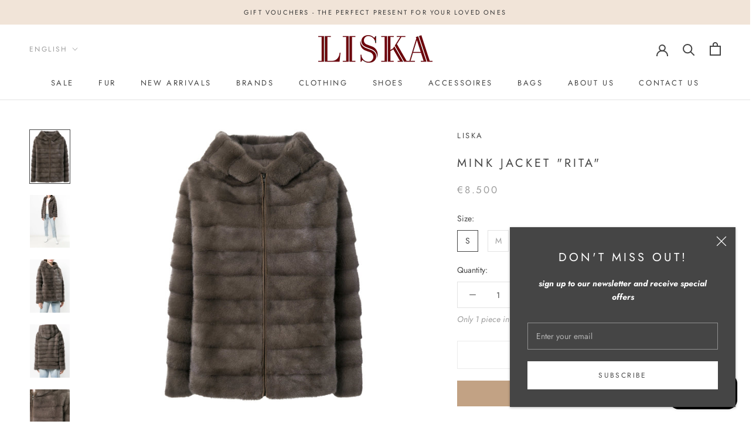

--- FILE ---
content_type: text/html; charset=utf-8
request_url: https://liskafashion.com/products/mink-jacket-rita-2
body_size: 30601
content:
<!doctype html>

<html class="no-js" lang="en">
  <head>
    <meta charset="utf-8"> 
    <meta http-equiv="X-UA-Compatible" content="IE=edge,chrome=1">
    <meta name="viewport" content="width=device-width, initial-scale=1.0, height=device-height, minimum-scale=1.0, maximum-scale=1.0">
    <meta name="theme-color" content="">

    <title>
      MINK JACKET &quot;RITA&quot; &ndash; LISKAFASHION
    </title><meta name="description" content="mink jacket  color: wood with hood: double fur Zipper with leather facing in centre front silk lining  * For Size CUSTOMIZED our atelier will contact you via mail or WhatsApp to send you a measuring template and discuss further details. "><link rel="canonical" href="https://liskafashion.com/products/mink-jacket-rita-2"><link rel="shortcut icon" href="//liskafashion.com/cdn/shop/files/Favi-Liska_96x.jpg?v=1637768890" type="image/png"><meta property="og:type" content="product">
  <meta property="og:title" content="MINK JACKET &quot;RITA&quot;"><meta property="og:image" content="http://liskafashion.com/cdn/shop/products/mink-jacket-rita-740949_1024x.jpg?v=1635344862">
    <meta property="og:image:secure_url" content="https://liskafashion.com/cdn/shop/products/mink-jacket-rita-740949_1024x.jpg?v=1635344862"><meta property="og:image" content="http://liskafashion.com/cdn/shop/products/mink-jacket-rita-613434_1024x.jpg?v=1635344862">
    <meta property="og:image:secure_url" content="https://liskafashion.com/cdn/shop/products/mink-jacket-rita-613434_1024x.jpg?v=1635344862"><meta property="og:image" content="http://liskafashion.com/cdn/shop/products/mink-jacket-rita-980122_1024x.jpg?v=1635344862">
    <meta property="og:image:secure_url" content="https://liskafashion.com/cdn/shop/products/mink-jacket-rita-980122_1024x.jpg?v=1635344862"><meta property="product:price:amount" content="8.500,00">
  <meta property="product:price:currency" content="EUR"><meta property="og:description" content="mink jacket  color: wood with hood: double fur Zipper with leather facing in centre front silk lining  * For Size CUSTOMIZED our atelier will contact you via mail or WhatsApp to send you a measuring template and discuss further details. "><meta property="og:url" content="https://liskafashion.com/products/mink-jacket-rita-2">
<meta property="og:site_name" content="LISKAFASHION"><meta name="twitter:card" content="summary"><meta name="twitter:title" content="MINK JACKET "RITA"">
  <meta name="twitter:description" content="mink jacket 
color: wood
with hood: double fur
Zipper with leather facing in centre front
silk lining 
* For Size CUSTOMIZED our atelier will contact you via mail or WhatsApp to send you a measuring template and discuss further details. ">
  <meta name="twitter:image" content="https://liskafashion.com/cdn/shop/products/mink-jacket-rita-740949_600x600_crop_center.jpg?v=1635344862">

    <script>window.performance && window.performance.mark && window.performance.mark('shopify.content_for_header.start');</script><meta id="shopify-digital-wallet" name="shopify-digital-wallet" content="/27390541961/digital_wallets/dialog">
<meta name="shopify-checkout-api-token" content="d3c89148f16160dcccee8b2bacd3e9d8">
<meta id="in-context-paypal-metadata" data-shop-id="27390541961" data-venmo-supported="false" data-environment="production" data-locale="en_US" data-paypal-v4="true" data-currency="EUR">
<link rel="alternate" hreflang="x-default" href="https://liskafashion.com/products/mink-jacket-rita-2">
<link rel="alternate" hreflang="en" href="https://liskafashion.com/products/mink-jacket-rita-2">
<link rel="alternate" hreflang="de" href="https://liskafashion.com/de/products/mink-jacket-rita-2">
<link rel="alternate" hreflang="en-DE" href="https://liskafashion.com/en-de/products/mink-jacket-rita-2">
<link rel="alternate" hreflang="de-DE" href="https://liskafashion.com/de-de/products/mink-jacket-rita-2">
<link rel="alternate" type="application/json+oembed" href="https://liskafashion.com/products/mink-jacket-rita-2.oembed">
<script async="async" src="/checkouts/internal/preloads.js?locale=en-AT"></script>
<script id="shopify-features" type="application/json">{"accessToken":"d3c89148f16160dcccee8b2bacd3e9d8","betas":["rich-media-storefront-analytics"],"domain":"liskafashion.com","predictiveSearch":true,"shopId":27390541961,"locale":"en"}</script>
<script>var Shopify = Shopify || {};
Shopify.shop = "myliskafashion.myshopify.com";
Shopify.locale = "en";
Shopify.currency = {"active":"EUR","rate":"1.0"};
Shopify.country = "AT";
Shopify.theme = {"name":"Prestige","id":93653696649,"schema_name":"Prestige","schema_version":"4.7.2","theme_store_id":855,"role":"main"};
Shopify.theme.handle = "null";
Shopify.theme.style = {"id":null,"handle":null};
Shopify.cdnHost = "liskafashion.com/cdn";
Shopify.routes = Shopify.routes || {};
Shopify.routes.root = "/";</script>
<script type="module">!function(o){(o.Shopify=o.Shopify||{}).modules=!0}(window);</script>
<script>!function(o){function n(){var o=[];function n(){o.push(Array.prototype.slice.apply(arguments))}return n.q=o,n}var t=o.Shopify=o.Shopify||{};t.loadFeatures=n(),t.autoloadFeatures=n()}(window);</script>
<script id="shop-js-analytics" type="application/json">{"pageType":"product"}</script>
<script defer="defer" async type="module" src="//liskafashion.com/cdn/shopifycloud/shop-js/modules/v2/client.init-shop-cart-sync_WVOgQShq.en.esm.js"></script>
<script defer="defer" async type="module" src="//liskafashion.com/cdn/shopifycloud/shop-js/modules/v2/chunk.common_C_13GLB1.esm.js"></script>
<script defer="defer" async type="module" src="//liskafashion.com/cdn/shopifycloud/shop-js/modules/v2/chunk.modal_CLfMGd0m.esm.js"></script>
<script type="module">
  await import("//liskafashion.com/cdn/shopifycloud/shop-js/modules/v2/client.init-shop-cart-sync_WVOgQShq.en.esm.js");
await import("//liskafashion.com/cdn/shopifycloud/shop-js/modules/v2/chunk.common_C_13GLB1.esm.js");
await import("//liskafashion.com/cdn/shopifycloud/shop-js/modules/v2/chunk.modal_CLfMGd0m.esm.js");

  window.Shopify.SignInWithShop?.initShopCartSync?.({"fedCMEnabled":true,"windoidEnabled":true});

</script>
<script>(function() {
  var isLoaded = false;
  function asyncLoad() {
    if (isLoaded) return;
    isLoaded = true;
    var urls = ["https:\/\/image-optimizer.salessquad.co.uk\/scripts\/tiny_img_not_found_notifier_6101c79e3e7e740cfffb16de4fd83b05.js?shop=myliskafashion.myshopify.com","https:\/\/chimpstatic.com\/mcjs-connected\/js\/users\/4e5e7d10125628e82fe1a7bcf\/ef57eb62ca2eb5aa2e8c3a5a2.js?shop=myliskafashion.myshopify.com"];
    for (var i = 0; i < urls.length; i++) {
      var s = document.createElement('script');
      s.type = 'text/javascript';
      s.async = true;
      s.src = urls[i];
      var x = document.getElementsByTagName('script')[0];
      x.parentNode.insertBefore(s, x);
    }
  };
  if(window.attachEvent) {
    window.attachEvent('onload', asyncLoad);
  } else {
    window.addEventListener('load', asyncLoad, false);
  }
})();</script>
<script id="__st">var __st={"a":27390541961,"offset":3600,"reqid":"9e077de4-fb1b-4aff-b2e9-34a7ee0600e4-1769547099","pageurl":"liskafashion.com\/products\/mink-jacket-rita-2","u":"c39274d11a85","p":"product","rtyp":"product","rid":5341983080606};</script>
<script>window.ShopifyPaypalV4VisibilityTracking = true;</script>
<script id="captcha-bootstrap">!function(){'use strict';const t='contact',e='account',n='new_comment',o=[[t,t],['blogs',n],['comments',n],[t,'customer']],c=[[e,'customer_login'],[e,'guest_login'],[e,'recover_customer_password'],[e,'create_customer']],r=t=>t.map((([t,e])=>`form[action*='/${t}']:not([data-nocaptcha='true']) input[name='form_type'][value='${e}']`)).join(','),a=t=>()=>t?[...document.querySelectorAll(t)].map((t=>t.form)):[];function s(){const t=[...o],e=r(t);return a(e)}const i='password',u='form_key',d=['recaptcha-v3-token','g-recaptcha-response','h-captcha-response',i],f=()=>{try{return window.sessionStorage}catch{return}},m='__shopify_v',_=t=>t.elements[u];function p(t,e,n=!1){try{const o=window.sessionStorage,c=JSON.parse(o.getItem(e)),{data:r}=function(t){const{data:e,action:n}=t;return t[m]||n?{data:e,action:n}:{data:t,action:n}}(c);for(const[e,n]of Object.entries(r))t.elements[e]&&(t.elements[e].value=n);n&&o.removeItem(e)}catch(o){console.error('form repopulation failed',{error:o})}}const l='form_type',E='cptcha';function T(t){t.dataset[E]=!0}const w=window,h=w.document,L='Shopify',v='ce_forms',y='captcha';let A=!1;((t,e)=>{const n=(g='f06e6c50-85a8-45c8-87d0-21a2b65856fe',I='https://cdn.shopify.com/shopifycloud/storefront-forms-hcaptcha/ce_storefront_forms_captcha_hcaptcha.v1.5.2.iife.js',D={infoText:'Protected by hCaptcha',privacyText:'Privacy',termsText:'Terms'},(t,e,n)=>{const o=w[L][v],c=o.bindForm;if(c)return c(t,g,e,D).then(n);var r;o.q.push([[t,g,e,D],n]),r=I,A||(h.body.append(Object.assign(h.createElement('script'),{id:'captcha-provider',async:!0,src:r})),A=!0)});var g,I,D;w[L]=w[L]||{},w[L][v]=w[L][v]||{},w[L][v].q=[],w[L][y]=w[L][y]||{},w[L][y].protect=function(t,e){n(t,void 0,e),T(t)},Object.freeze(w[L][y]),function(t,e,n,w,h,L){const[v,y,A,g]=function(t,e,n){const i=e?o:[],u=t?c:[],d=[...i,...u],f=r(d),m=r(i),_=r(d.filter((([t,e])=>n.includes(e))));return[a(f),a(m),a(_),s()]}(w,h,L),I=t=>{const e=t.target;return e instanceof HTMLFormElement?e:e&&e.form},D=t=>v().includes(t);t.addEventListener('submit',(t=>{const e=I(t);if(!e)return;const n=D(e)&&!e.dataset.hcaptchaBound&&!e.dataset.recaptchaBound,o=_(e),c=g().includes(e)&&(!o||!o.value);(n||c)&&t.preventDefault(),c&&!n&&(function(t){try{if(!f())return;!function(t){const e=f();if(!e)return;const n=_(t);if(!n)return;const o=n.value;o&&e.removeItem(o)}(t);const e=Array.from(Array(32),(()=>Math.random().toString(36)[2])).join('');!function(t,e){_(t)||t.append(Object.assign(document.createElement('input'),{type:'hidden',name:u})),t.elements[u].value=e}(t,e),function(t,e){const n=f();if(!n)return;const o=[...t.querySelectorAll(`input[type='${i}']`)].map((({name:t})=>t)),c=[...d,...o],r={};for(const[a,s]of new FormData(t).entries())c.includes(a)||(r[a]=s);n.setItem(e,JSON.stringify({[m]:1,action:t.action,data:r}))}(t,e)}catch(e){console.error('failed to persist form',e)}}(e),e.submit())}));const S=(t,e)=>{t&&!t.dataset[E]&&(n(t,e.some((e=>e===t))),T(t))};for(const o of['focusin','change'])t.addEventListener(o,(t=>{const e=I(t);D(e)&&S(e,y())}));const B=e.get('form_key'),M=e.get(l),P=B&&M;t.addEventListener('DOMContentLoaded',(()=>{const t=y();if(P)for(const e of t)e.elements[l].value===M&&p(e,B);[...new Set([...A(),...v().filter((t=>'true'===t.dataset.shopifyCaptcha))])].forEach((e=>S(e,t)))}))}(h,new URLSearchParams(w.location.search),n,t,e,['guest_login'])})(!0,!0)}();</script>
<script integrity="sha256-4kQ18oKyAcykRKYeNunJcIwy7WH5gtpwJnB7kiuLZ1E=" data-source-attribution="shopify.loadfeatures" defer="defer" src="//liskafashion.com/cdn/shopifycloud/storefront/assets/storefront/load_feature-a0a9edcb.js" crossorigin="anonymous"></script>
<script data-source-attribution="shopify.dynamic_checkout.dynamic.init">var Shopify=Shopify||{};Shopify.PaymentButton=Shopify.PaymentButton||{isStorefrontPortableWallets:!0,init:function(){window.Shopify.PaymentButton.init=function(){};var t=document.createElement("script");t.src="https://liskafashion.com/cdn/shopifycloud/portable-wallets/latest/portable-wallets.en.js",t.type="module",document.head.appendChild(t)}};
</script>
<script data-source-attribution="shopify.dynamic_checkout.buyer_consent">
  function portableWalletsHideBuyerConsent(e){var t=document.getElementById("shopify-buyer-consent"),n=document.getElementById("shopify-subscription-policy-button");t&&n&&(t.classList.add("hidden"),t.setAttribute("aria-hidden","true"),n.removeEventListener("click",e))}function portableWalletsShowBuyerConsent(e){var t=document.getElementById("shopify-buyer-consent"),n=document.getElementById("shopify-subscription-policy-button");t&&n&&(t.classList.remove("hidden"),t.removeAttribute("aria-hidden"),n.addEventListener("click",e))}window.Shopify?.PaymentButton&&(window.Shopify.PaymentButton.hideBuyerConsent=portableWalletsHideBuyerConsent,window.Shopify.PaymentButton.showBuyerConsent=portableWalletsShowBuyerConsent);
</script>
<script>
  function portableWalletsCleanup(e){e&&e.src&&console.error("Failed to load portable wallets script "+e.src);var t=document.querySelectorAll("shopify-accelerated-checkout .shopify-payment-button__skeleton, shopify-accelerated-checkout-cart .wallet-cart-button__skeleton"),e=document.getElementById("shopify-buyer-consent");for(let e=0;e<t.length;e++)t[e].remove();e&&e.remove()}function portableWalletsNotLoadedAsModule(e){e instanceof ErrorEvent&&"string"==typeof e.message&&e.message.includes("import.meta")&&"string"==typeof e.filename&&e.filename.includes("portable-wallets")&&(window.removeEventListener("error",portableWalletsNotLoadedAsModule),window.Shopify.PaymentButton.failedToLoad=e,"loading"===document.readyState?document.addEventListener("DOMContentLoaded",window.Shopify.PaymentButton.init):window.Shopify.PaymentButton.init())}window.addEventListener("error",portableWalletsNotLoadedAsModule);
</script>

<script type="module" src="https://liskafashion.com/cdn/shopifycloud/portable-wallets/latest/portable-wallets.en.js" onError="portableWalletsCleanup(this)" crossorigin="anonymous"></script>
<script nomodule>
  document.addEventListener("DOMContentLoaded", portableWalletsCleanup);
</script>

<link id="shopify-accelerated-checkout-styles" rel="stylesheet" media="screen" href="https://liskafashion.com/cdn/shopifycloud/portable-wallets/latest/accelerated-checkout-backwards-compat.css" crossorigin="anonymous">
<style id="shopify-accelerated-checkout-cart">
        #shopify-buyer-consent {
  margin-top: 1em;
  display: inline-block;
  width: 100%;
}

#shopify-buyer-consent.hidden {
  display: none;
}

#shopify-subscription-policy-button {
  background: none;
  border: none;
  padding: 0;
  text-decoration: underline;
  font-size: inherit;
  cursor: pointer;
}

#shopify-subscription-policy-button::before {
  box-shadow: none;
}

      </style>

<script>window.performance && window.performance.mark && window.performance.mark('shopify.content_for_header.end');</script>

    <link rel="stylesheet" href="//liskafashion.com/cdn/shop/t/3/assets/theme.scss.css?v=147268939566565383641759260483">

    <script>
      // This allows to expose several variables to the global scope, to be used in scripts
      window.theme = {
        pageType: "product",
        moneyFormat: "€{{amount_with_comma_separator}}",
        moneyWithCurrencyFormat: "€{{amount_with_comma_separator}} EUR",
        productImageSize: "natural",
        searchMode: "product,article,page",
        showPageTransition: true,
        showElementStaggering: false,
        showImageZooming: true
      };

      window.routes = {
        rootUrl: "\/",
        cartUrl: "\/cart",
        cartAddUrl: "\/cart\/add",
        cartChangeUrl: "\/cart\/change",
        searchUrl: "\/search",
        productRecommendationsUrl: "\/recommendations\/products"
      };

      window.languages = {
        cartAddNote: "Add Order Note",
        cartEditNote: "Edit Order Note",
        productImageLoadingError: "This image could not be loaded. Please try to reload the page.",
        productFormAddToCart: "Add to cart",
        productFormUnavailable: "Unavailable",
        productFormSoldOut: "Sold Out",
        shippingEstimatorOneResult: "1 option available:",
        shippingEstimatorMoreResults: "{{count}} options available:",
        shippingEstimatorNoResults: "No shipping could be found"
      };

      window.lazySizesConfig = {
        loadHidden: false,
        hFac: 0.5,
        expFactor: 2,
        ricTimeout: 150,
        lazyClass: 'Image--lazyLoad',
        loadingClass: 'Image--lazyLoading',
        loadedClass: 'Image--lazyLoaded'
      };

      document.documentElement.className = document.documentElement.className.replace('no-js', 'js');
      document.documentElement.style.setProperty('--window-height', window.innerHeight + 'px');

      // We do a quick detection of some features (we could use Modernizr but for so little...)
      (function() {
        document.documentElement.className += ((window.CSS && window.CSS.supports('(position: sticky) or (position: -webkit-sticky)')) ? ' supports-sticky' : ' no-supports-sticky');
        document.documentElement.className += (window.matchMedia('(-moz-touch-enabled: 1), (hover: none)')).matches ? ' no-supports-hover' : ' supports-hover';
      }());
    </script>

    <script src="//liskafashion.com/cdn/shop/t/3/assets/lazysizes.min.js?v=174358363404432586981585226369" async></script><script src="https://polyfill-fastly.net/v3/polyfill.min.js?unknown=polyfill&features=fetch,Element.prototype.closest,Element.prototype.remove,Element.prototype.classList,Array.prototype.includes,Array.prototype.fill,Object.assign,CustomEvent,IntersectionObserver,IntersectionObserverEntry,URL" defer></script>
    <script src="//liskafashion.com/cdn/shop/t/3/assets/libs.min.js?v=26178543184394469741585226369" defer></script>
    <script src="//liskafashion.com/cdn/shop/t/3/assets/theme.min.js?v=101812004007097122321585226374" defer></script>
    <script src="//liskafashion.com/cdn/shop/t/3/assets/custom.js?v=183944157590872491501585226371" defer></script>

    <script>
      (function () {
        window.onpageshow = function() {
          if (window.theme.showPageTransition) {
            var pageTransition = document.querySelector('.PageTransition');

            if (pageTransition) {
              pageTransition.style.visibility = 'visible';
              pageTransition.style.opacity = '0';
            }
          }

          // When the page is loaded from the cache, we have to reload the cart content
          document.documentElement.dispatchEvent(new CustomEvent('cart:refresh', {
            bubbles: true
          }));
        };
      })();
    </script>

    
  <script type="application/ld+json">
  {
    "@context": "http://schema.org",
    "@type": "Product",
    "offers": [{
          "@type": "Offer",
          "name": "S",
          "availability":"https://schema.org/InStock",
          "price": 8500.0,
          "priceCurrency": "EUR",
          "priceValidUntil": "2026-02-06","sku": "73943","url": "/products/mink-jacket-rita-2/products/mink-jacket-rita-2?variant=34845651337374"
        },
{
          "@type": "Offer",
          "name": "M",
          "availability":"https://schema.org/InStock",
          "price": 8500.0,
          "priceCurrency": "EUR",
          "priceValidUntil": "2026-02-06","sku": "73943","url": "/products/mink-jacket-rita-2/products/mink-jacket-rita-2?variant=34845651370142"
        },
{
          "@type": "Offer",
          "name": "L",
          "availability":"https://schema.org/InStock",
          "price": 8500.0,
          "priceCurrency": "EUR",
          "priceValidUntil": "2026-02-06","sku": "73943","url": "/products/mink-jacket-rita-2/products/mink-jacket-rita-2?variant=34845651402910"
        },
{
          "@type": "Offer",
          "name": "CUSTOMIZED",
          "availability":"https://schema.org/InStock",
          "price": 8500.0,
          "priceCurrency": "EUR",
          "priceValidUntil": "2026-02-06","url": "/products/mink-jacket-rita-2/products/mink-jacket-rita-2?variant=49547224252751"
        }
],
    "brand": {
      "name": "Liska"
    },
    "name": "MINK JACKET \"RITA\"",
    "description": "mink jacket \ncolor: wood\nwith hood: double fur\nZipper with leather facing in centre front\nsilk lining \n* For Size CUSTOMIZED our atelier will contact you via mail or WhatsApp to send you a measuring template and discuss further details. ",
    "category": "Jacket",
    "url": "/products/mink-jacket-rita-2/products/mink-jacket-rita-2",
    "sku": "73943",
    "image": {
      "@type": "ImageObject",
      "url": "https://liskafashion.com/cdn/shop/products/mink-jacket-rita-740949_1024x.jpg?v=1635344862",
      "image": "https://liskafashion.com/cdn/shop/products/mink-jacket-rita-740949_1024x.jpg?v=1635344862",
      "name": "MINK JACKET \"RITA\" - MYLISKAFASHION",
      "width": "1024",
      "height": "1024"
    }
  }
  </script>



  <script type="application/ld+json">
  {
    "@context": "http://schema.org",
    "@type": "BreadcrumbList",
  "itemListElement": [{
      "@type": "ListItem",
      "position": 1,
      "name": "Translation missing: en.general.breadcrumb.home",
      "item": "https://liskafashion.com"
    },{
          "@type": "ListItem",
          "position": 2,
          "name": "MINK JACKET \"RITA\"",
          "item": "https://liskafashion.com/products/mink-jacket-rita-2"
        }]
  }
  </script>

  <script src="https://cdn.shopify.com/extensions/e8878072-2f6b-4e89-8082-94b04320908d/inbox-1254/assets/inbox-chat-loader.js" type="text/javascript" defer="defer"></script>
<link href="https://monorail-edge.shopifysvc.com" rel="dns-prefetch">
<script>(function(){if ("sendBeacon" in navigator && "performance" in window) {try {var session_token_from_headers = performance.getEntriesByType('navigation')[0].serverTiming.find(x => x.name == '_s').description;} catch {var session_token_from_headers = undefined;}var session_cookie_matches = document.cookie.match(/_shopify_s=([^;]*)/);var session_token_from_cookie = session_cookie_matches && session_cookie_matches.length === 2 ? session_cookie_matches[1] : "";var session_token = session_token_from_headers || session_token_from_cookie || "";function handle_abandonment_event(e) {var entries = performance.getEntries().filter(function(entry) {return /monorail-edge.shopifysvc.com/.test(entry.name);});if (!window.abandonment_tracked && entries.length === 0) {window.abandonment_tracked = true;var currentMs = Date.now();var navigation_start = performance.timing.navigationStart;var payload = {shop_id: 27390541961,url: window.location.href,navigation_start,duration: currentMs - navigation_start,session_token,page_type: "product"};window.navigator.sendBeacon("https://monorail-edge.shopifysvc.com/v1/produce", JSON.stringify({schema_id: "online_store_buyer_site_abandonment/1.1",payload: payload,metadata: {event_created_at_ms: currentMs,event_sent_at_ms: currentMs}}));}}window.addEventListener('pagehide', handle_abandonment_event);}}());</script>
<script id="web-pixels-manager-setup">(function e(e,d,r,n,o){if(void 0===o&&(o={}),!Boolean(null===(a=null===(i=window.Shopify)||void 0===i?void 0:i.analytics)||void 0===a?void 0:a.replayQueue)){var i,a;window.Shopify=window.Shopify||{};var t=window.Shopify;t.analytics=t.analytics||{};var s=t.analytics;s.replayQueue=[],s.publish=function(e,d,r){return s.replayQueue.push([e,d,r]),!0};try{self.performance.mark("wpm:start")}catch(e){}var l=function(){var e={modern:/Edge?\/(1{2}[4-9]|1[2-9]\d|[2-9]\d{2}|\d{4,})\.\d+(\.\d+|)|Firefox\/(1{2}[4-9]|1[2-9]\d|[2-9]\d{2}|\d{4,})\.\d+(\.\d+|)|Chrom(ium|e)\/(9{2}|\d{3,})\.\d+(\.\d+|)|(Maci|X1{2}).+ Version\/(15\.\d+|(1[6-9]|[2-9]\d|\d{3,})\.\d+)([,.]\d+|)( \(\w+\)|)( Mobile\/\w+|) Safari\/|Chrome.+OPR\/(9{2}|\d{3,})\.\d+\.\d+|(CPU[ +]OS|iPhone[ +]OS|CPU[ +]iPhone|CPU IPhone OS|CPU iPad OS)[ +]+(15[._]\d+|(1[6-9]|[2-9]\d|\d{3,})[._]\d+)([._]\d+|)|Android:?[ /-](13[3-9]|1[4-9]\d|[2-9]\d{2}|\d{4,})(\.\d+|)(\.\d+|)|Android.+Firefox\/(13[5-9]|1[4-9]\d|[2-9]\d{2}|\d{4,})\.\d+(\.\d+|)|Android.+Chrom(ium|e)\/(13[3-9]|1[4-9]\d|[2-9]\d{2}|\d{4,})\.\d+(\.\d+|)|SamsungBrowser\/([2-9]\d|\d{3,})\.\d+/,legacy:/Edge?\/(1[6-9]|[2-9]\d|\d{3,})\.\d+(\.\d+|)|Firefox\/(5[4-9]|[6-9]\d|\d{3,})\.\d+(\.\d+|)|Chrom(ium|e)\/(5[1-9]|[6-9]\d|\d{3,})\.\d+(\.\d+|)([\d.]+$|.*Safari\/(?![\d.]+ Edge\/[\d.]+$))|(Maci|X1{2}).+ Version\/(10\.\d+|(1[1-9]|[2-9]\d|\d{3,})\.\d+)([,.]\d+|)( \(\w+\)|)( Mobile\/\w+|) Safari\/|Chrome.+OPR\/(3[89]|[4-9]\d|\d{3,})\.\d+\.\d+|(CPU[ +]OS|iPhone[ +]OS|CPU[ +]iPhone|CPU IPhone OS|CPU iPad OS)[ +]+(10[._]\d+|(1[1-9]|[2-9]\d|\d{3,})[._]\d+)([._]\d+|)|Android:?[ /-](13[3-9]|1[4-9]\d|[2-9]\d{2}|\d{4,})(\.\d+|)(\.\d+|)|Mobile Safari.+OPR\/([89]\d|\d{3,})\.\d+\.\d+|Android.+Firefox\/(13[5-9]|1[4-9]\d|[2-9]\d{2}|\d{4,})\.\d+(\.\d+|)|Android.+Chrom(ium|e)\/(13[3-9]|1[4-9]\d|[2-9]\d{2}|\d{4,})\.\d+(\.\d+|)|Android.+(UC? ?Browser|UCWEB|U3)[ /]?(15\.([5-9]|\d{2,})|(1[6-9]|[2-9]\d|\d{3,})\.\d+)\.\d+|SamsungBrowser\/(5\.\d+|([6-9]|\d{2,})\.\d+)|Android.+MQ{2}Browser\/(14(\.(9|\d{2,})|)|(1[5-9]|[2-9]\d|\d{3,})(\.\d+|))(\.\d+|)|K[Aa][Ii]OS\/(3\.\d+|([4-9]|\d{2,})\.\d+)(\.\d+|)/},d=e.modern,r=e.legacy,n=navigator.userAgent;return n.match(d)?"modern":n.match(r)?"legacy":"unknown"}(),u="modern"===l?"modern":"legacy",c=(null!=n?n:{modern:"",legacy:""})[u],f=function(e){return[e.baseUrl,"/wpm","/b",e.hashVersion,"modern"===e.buildTarget?"m":"l",".js"].join("")}({baseUrl:d,hashVersion:r,buildTarget:u}),m=function(e){var d=e.version,r=e.bundleTarget,n=e.surface,o=e.pageUrl,i=e.monorailEndpoint;return{emit:function(e){var a=e.status,t=e.errorMsg,s=(new Date).getTime(),l=JSON.stringify({metadata:{event_sent_at_ms:s},events:[{schema_id:"web_pixels_manager_load/3.1",payload:{version:d,bundle_target:r,page_url:o,status:a,surface:n,error_msg:t},metadata:{event_created_at_ms:s}}]});if(!i)return console&&console.warn&&console.warn("[Web Pixels Manager] No Monorail endpoint provided, skipping logging."),!1;try{return self.navigator.sendBeacon.bind(self.navigator)(i,l)}catch(e){}var u=new XMLHttpRequest;try{return u.open("POST",i,!0),u.setRequestHeader("Content-Type","text/plain"),u.send(l),!0}catch(e){return console&&console.warn&&console.warn("[Web Pixels Manager] Got an unhandled error while logging to Monorail."),!1}}}}({version:r,bundleTarget:l,surface:e.surface,pageUrl:self.location.href,monorailEndpoint:e.monorailEndpoint});try{o.browserTarget=l,function(e){var d=e.src,r=e.async,n=void 0===r||r,o=e.onload,i=e.onerror,a=e.sri,t=e.scriptDataAttributes,s=void 0===t?{}:t,l=document.createElement("script"),u=document.querySelector("head"),c=document.querySelector("body");if(l.async=n,l.src=d,a&&(l.integrity=a,l.crossOrigin="anonymous"),s)for(var f in s)if(Object.prototype.hasOwnProperty.call(s,f))try{l.dataset[f]=s[f]}catch(e){}if(o&&l.addEventListener("load",o),i&&l.addEventListener("error",i),u)u.appendChild(l);else{if(!c)throw new Error("Did not find a head or body element to append the script");c.appendChild(l)}}({src:f,async:!0,onload:function(){if(!function(){var e,d;return Boolean(null===(d=null===(e=window.Shopify)||void 0===e?void 0:e.analytics)||void 0===d?void 0:d.initialized)}()){var d=window.webPixelsManager.init(e)||void 0;if(d){var r=window.Shopify.analytics;r.replayQueue.forEach((function(e){var r=e[0],n=e[1],o=e[2];d.publishCustomEvent(r,n,o)})),r.replayQueue=[],r.publish=d.publishCustomEvent,r.visitor=d.visitor,r.initialized=!0}}},onerror:function(){return m.emit({status:"failed",errorMsg:"".concat(f," has failed to load")})},sri:function(e){var d=/^sha384-[A-Za-z0-9+/=]+$/;return"string"==typeof e&&d.test(e)}(c)?c:"",scriptDataAttributes:o}),m.emit({status:"loading"})}catch(e){m.emit({status:"failed",errorMsg:(null==e?void 0:e.message)||"Unknown error"})}}})({shopId: 27390541961,storefrontBaseUrl: "https://liskafashion.com",extensionsBaseUrl: "https://extensions.shopifycdn.com/cdn/shopifycloud/web-pixels-manager",monorailEndpoint: "https://monorail-edge.shopifysvc.com/unstable/produce_batch",surface: "storefront-renderer",enabledBetaFlags: ["2dca8a86"],webPixelsConfigList: [{"id":"960725327","configuration":"{\"config\":\"{\\\"pixel_id\\\":\\\"G-27EEW6NVJT\\\",\\\"gtag_events\\\":[{\\\"type\\\":\\\"begin_checkout\\\",\\\"action_label\\\":[\\\"G-27EEW6NVJT\\\",\\\"AW-982310217\\\/N0F6CLC3qsYZEMm6s9QD\\\"]},{\\\"type\\\":\\\"search\\\",\\\"action_label\\\":[\\\"G-27EEW6NVJT\\\",\\\"AW-982310217\\\/F9SECKq3qsYZEMm6s9QD\\\"]},{\\\"type\\\":\\\"view_item\\\",\\\"action_label\\\":[\\\"G-27EEW6NVJT\\\",\\\"AW-982310217\\\/DKuSCKe3qsYZEMm6s9QD\\\"]},{\\\"type\\\":\\\"purchase\\\",\\\"action_label\\\":[\\\"G-27EEW6NVJT\\\",\\\"AW-982310217\\\/HZVTCKG3qsYZEMm6s9QD\\\"]},{\\\"type\\\":\\\"page_view\\\",\\\"action_label\\\":[\\\"G-27EEW6NVJT\\\",\\\"AW-982310217\\\/fqQBCKS3qsYZEMm6s9QD\\\"]},{\\\"type\\\":\\\"add_payment_info\\\",\\\"action_label\\\":[\\\"G-27EEW6NVJT\\\",\\\"AW-982310217\\\/6zP9CLO3qsYZEMm6s9QD\\\"]},{\\\"type\\\":\\\"add_to_cart\\\",\\\"action_label\\\":[\\\"G-27EEW6NVJT\\\",\\\"AW-982310217\\\/2a9fCK23qsYZEMm6s9QD\\\"]}],\\\"enable_monitoring_mode\\\":false}\"}","eventPayloadVersion":"v1","runtimeContext":"OPEN","scriptVersion":"b2a88bafab3e21179ed38636efcd8a93","type":"APP","apiClientId":1780363,"privacyPurposes":[],"dataSharingAdjustments":{"protectedCustomerApprovalScopes":["read_customer_address","read_customer_email","read_customer_name","read_customer_personal_data","read_customer_phone"]}},{"id":"298877263","configuration":"{\"pixel_id\":\"192548656872976\",\"pixel_type\":\"facebook_pixel\",\"metaapp_system_user_token\":\"-\"}","eventPayloadVersion":"v1","runtimeContext":"OPEN","scriptVersion":"ca16bc87fe92b6042fbaa3acc2fbdaa6","type":"APP","apiClientId":2329312,"privacyPurposes":["ANALYTICS","MARKETING","SALE_OF_DATA"],"dataSharingAdjustments":{"protectedCustomerApprovalScopes":["read_customer_address","read_customer_email","read_customer_name","read_customer_personal_data","read_customer_phone"]}},{"id":"shopify-app-pixel","configuration":"{}","eventPayloadVersion":"v1","runtimeContext":"STRICT","scriptVersion":"0450","apiClientId":"shopify-pixel","type":"APP","privacyPurposes":["ANALYTICS","MARKETING"]},{"id":"shopify-custom-pixel","eventPayloadVersion":"v1","runtimeContext":"LAX","scriptVersion":"0450","apiClientId":"shopify-pixel","type":"CUSTOM","privacyPurposes":["ANALYTICS","MARKETING"]}],isMerchantRequest: false,initData: {"shop":{"name":"LISKAFASHION","paymentSettings":{"currencyCode":"EUR"},"myshopifyDomain":"myliskafashion.myshopify.com","countryCode":"AT","storefrontUrl":"https:\/\/liskafashion.com"},"customer":null,"cart":null,"checkout":null,"productVariants":[{"price":{"amount":8500.0,"currencyCode":"EUR"},"product":{"title":"MINK JACKET \"RITA\"","vendor":"Liska","id":"5341983080606","untranslatedTitle":"MINK JACKET \"RITA\"","url":"\/products\/mink-jacket-rita-2","type":"Jacket"},"id":"34845651337374","image":{"src":"\/\/liskafashion.com\/cdn\/shop\/products\/mink-jacket-rita-740949.jpg?v=1635344862"},"sku":"73943","title":"S","untranslatedTitle":"S"},{"price":{"amount":8500.0,"currencyCode":"EUR"},"product":{"title":"MINK JACKET \"RITA\"","vendor":"Liska","id":"5341983080606","untranslatedTitle":"MINK JACKET \"RITA\"","url":"\/products\/mink-jacket-rita-2","type":"Jacket"},"id":"34845651370142","image":{"src":"\/\/liskafashion.com\/cdn\/shop\/products\/mink-jacket-rita-740949.jpg?v=1635344862"},"sku":"73943","title":"M","untranslatedTitle":"M"},{"price":{"amount":8500.0,"currencyCode":"EUR"},"product":{"title":"MINK JACKET \"RITA\"","vendor":"Liska","id":"5341983080606","untranslatedTitle":"MINK JACKET \"RITA\"","url":"\/products\/mink-jacket-rita-2","type":"Jacket"},"id":"34845651402910","image":{"src":"\/\/liskafashion.com\/cdn\/shop\/products\/mink-jacket-rita-740949.jpg?v=1635344862"},"sku":"73943","title":"L","untranslatedTitle":"L"},{"price":{"amount":8500.0,"currencyCode":"EUR"},"product":{"title":"MINK JACKET \"RITA\"","vendor":"Liska","id":"5341983080606","untranslatedTitle":"MINK JACKET \"RITA\"","url":"\/products\/mink-jacket-rita-2","type":"Jacket"},"id":"49547224252751","image":{"src":"\/\/liskafashion.com\/cdn\/shop\/products\/mink-jacket-rita-740949.jpg?v=1635344862"},"sku":"","title":"CUSTOMIZED","untranslatedTitle":"CUSTOMIZED"}],"purchasingCompany":null},},"https://liskafashion.com/cdn","fcfee988w5aeb613cpc8e4bc33m6693e112",{"modern":"","legacy":""},{"shopId":"27390541961","storefrontBaseUrl":"https:\/\/liskafashion.com","extensionBaseUrl":"https:\/\/extensions.shopifycdn.com\/cdn\/shopifycloud\/web-pixels-manager","surface":"storefront-renderer","enabledBetaFlags":"[\"2dca8a86\"]","isMerchantRequest":"false","hashVersion":"fcfee988w5aeb613cpc8e4bc33m6693e112","publish":"custom","events":"[[\"page_viewed\",{}],[\"product_viewed\",{\"productVariant\":{\"price\":{\"amount\":8500.0,\"currencyCode\":\"EUR\"},\"product\":{\"title\":\"MINK JACKET \\\"RITA\\\"\",\"vendor\":\"Liska\",\"id\":\"5341983080606\",\"untranslatedTitle\":\"MINK JACKET \\\"RITA\\\"\",\"url\":\"\/products\/mink-jacket-rita-2\",\"type\":\"Jacket\"},\"id\":\"34845651337374\",\"image\":{\"src\":\"\/\/liskafashion.com\/cdn\/shop\/products\/mink-jacket-rita-740949.jpg?v=1635344862\"},\"sku\":\"73943\",\"title\":\"S\",\"untranslatedTitle\":\"S\"}}]]"});</script><script>
  window.ShopifyAnalytics = window.ShopifyAnalytics || {};
  window.ShopifyAnalytics.meta = window.ShopifyAnalytics.meta || {};
  window.ShopifyAnalytics.meta.currency = 'EUR';
  var meta = {"product":{"id":5341983080606,"gid":"gid:\/\/shopify\/Product\/5341983080606","vendor":"Liska","type":"Jacket","handle":"mink-jacket-rita-2","variants":[{"id":34845651337374,"price":850000,"name":"MINK JACKET \"RITA\" - S","public_title":"S","sku":"73943"},{"id":34845651370142,"price":850000,"name":"MINK JACKET \"RITA\" - M","public_title":"M","sku":"73943"},{"id":34845651402910,"price":850000,"name":"MINK JACKET \"RITA\" - L","public_title":"L","sku":"73943"},{"id":49547224252751,"price":850000,"name":"MINK JACKET \"RITA\" - CUSTOMIZED","public_title":"CUSTOMIZED","sku":""}],"remote":false},"page":{"pageType":"product","resourceType":"product","resourceId":5341983080606,"requestId":"9e077de4-fb1b-4aff-b2e9-34a7ee0600e4-1769547099"}};
  for (var attr in meta) {
    window.ShopifyAnalytics.meta[attr] = meta[attr];
  }
</script>
<script class="analytics">
  (function () {
    var customDocumentWrite = function(content) {
      var jquery = null;

      if (window.jQuery) {
        jquery = window.jQuery;
      } else if (window.Checkout && window.Checkout.$) {
        jquery = window.Checkout.$;
      }

      if (jquery) {
        jquery('body').append(content);
      }
    };

    var hasLoggedConversion = function(token) {
      if (token) {
        return document.cookie.indexOf('loggedConversion=' + token) !== -1;
      }
      return false;
    }

    var setCookieIfConversion = function(token) {
      if (token) {
        var twoMonthsFromNow = new Date(Date.now());
        twoMonthsFromNow.setMonth(twoMonthsFromNow.getMonth() + 2);

        document.cookie = 'loggedConversion=' + token + '; expires=' + twoMonthsFromNow;
      }
    }

    var trekkie = window.ShopifyAnalytics.lib = window.trekkie = window.trekkie || [];
    if (trekkie.integrations) {
      return;
    }
    trekkie.methods = [
      'identify',
      'page',
      'ready',
      'track',
      'trackForm',
      'trackLink'
    ];
    trekkie.factory = function(method) {
      return function() {
        var args = Array.prototype.slice.call(arguments);
        args.unshift(method);
        trekkie.push(args);
        return trekkie;
      };
    };
    for (var i = 0; i < trekkie.methods.length; i++) {
      var key = trekkie.methods[i];
      trekkie[key] = trekkie.factory(key);
    }
    trekkie.load = function(config) {
      trekkie.config = config || {};
      trekkie.config.initialDocumentCookie = document.cookie;
      var first = document.getElementsByTagName('script')[0];
      var script = document.createElement('script');
      script.type = 'text/javascript';
      script.onerror = function(e) {
        var scriptFallback = document.createElement('script');
        scriptFallback.type = 'text/javascript';
        scriptFallback.onerror = function(error) {
                var Monorail = {
      produce: function produce(monorailDomain, schemaId, payload) {
        var currentMs = new Date().getTime();
        var event = {
          schema_id: schemaId,
          payload: payload,
          metadata: {
            event_created_at_ms: currentMs,
            event_sent_at_ms: currentMs
          }
        };
        return Monorail.sendRequest("https://" + monorailDomain + "/v1/produce", JSON.stringify(event));
      },
      sendRequest: function sendRequest(endpointUrl, payload) {
        // Try the sendBeacon API
        if (window && window.navigator && typeof window.navigator.sendBeacon === 'function' && typeof window.Blob === 'function' && !Monorail.isIos12()) {
          var blobData = new window.Blob([payload], {
            type: 'text/plain'
          });

          if (window.navigator.sendBeacon(endpointUrl, blobData)) {
            return true;
          } // sendBeacon was not successful

        } // XHR beacon

        var xhr = new XMLHttpRequest();

        try {
          xhr.open('POST', endpointUrl);
          xhr.setRequestHeader('Content-Type', 'text/plain');
          xhr.send(payload);
        } catch (e) {
          console.log(e);
        }

        return false;
      },
      isIos12: function isIos12() {
        return window.navigator.userAgent.lastIndexOf('iPhone; CPU iPhone OS 12_') !== -1 || window.navigator.userAgent.lastIndexOf('iPad; CPU OS 12_') !== -1;
      }
    };
    Monorail.produce('monorail-edge.shopifysvc.com',
      'trekkie_storefront_load_errors/1.1',
      {shop_id: 27390541961,
      theme_id: 93653696649,
      app_name: "storefront",
      context_url: window.location.href,
      source_url: "//liskafashion.com/cdn/s/trekkie.storefront.a804e9514e4efded663580eddd6991fcc12b5451.min.js"});

        };
        scriptFallback.async = true;
        scriptFallback.src = '//liskafashion.com/cdn/s/trekkie.storefront.a804e9514e4efded663580eddd6991fcc12b5451.min.js';
        first.parentNode.insertBefore(scriptFallback, first);
      };
      script.async = true;
      script.src = '//liskafashion.com/cdn/s/trekkie.storefront.a804e9514e4efded663580eddd6991fcc12b5451.min.js';
      first.parentNode.insertBefore(script, first);
    };
    trekkie.load(
      {"Trekkie":{"appName":"storefront","development":false,"defaultAttributes":{"shopId":27390541961,"isMerchantRequest":null,"themeId":93653696649,"themeCityHash":"7273016050112731448","contentLanguage":"en","currency":"EUR","eventMetadataId":"62be0968-5305-4f1a-82e2-e3932a7c35a5"},"isServerSideCookieWritingEnabled":true,"monorailRegion":"shop_domain","enabledBetaFlags":["65f19447","b5387b81"]},"Session Attribution":{},"S2S":{"facebookCapiEnabled":true,"source":"trekkie-storefront-renderer","apiClientId":580111}}
    );

    var loaded = false;
    trekkie.ready(function() {
      if (loaded) return;
      loaded = true;

      window.ShopifyAnalytics.lib = window.trekkie;

      var originalDocumentWrite = document.write;
      document.write = customDocumentWrite;
      try { window.ShopifyAnalytics.merchantGoogleAnalytics.call(this); } catch(error) {};
      document.write = originalDocumentWrite;

      window.ShopifyAnalytics.lib.page(null,{"pageType":"product","resourceType":"product","resourceId":5341983080606,"requestId":"9e077de4-fb1b-4aff-b2e9-34a7ee0600e4-1769547099","shopifyEmitted":true});

      var match = window.location.pathname.match(/checkouts\/(.+)\/(thank_you|post_purchase)/)
      var token = match? match[1]: undefined;
      if (!hasLoggedConversion(token)) {
        setCookieIfConversion(token);
        window.ShopifyAnalytics.lib.track("Viewed Product",{"currency":"EUR","variantId":34845651337374,"productId":5341983080606,"productGid":"gid:\/\/shopify\/Product\/5341983080606","name":"MINK JACKET \"RITA\" - S","price":"8500.00","sku":"73943","brand":"Liska","variant":"S","category":"Jacket","nonInteraction":true,"remote":false},undefined,undefined,{"shopifyEmitted":true});
      window.ShopifyAnalytics.lib.track("monorail:\/\/trekkie_storefront_viewed_product\/1.1",{"currency":"EUR","variantId":34845651337374,"productId":5341983080606,"productGid":"gid:\/\/shopify\/Product\/5341983080606","name":"MINK JACKET \"RITA\" - S","price":"8500.00","sku":"73943","brand":"Liska","variant":"S","category":"Jacket","nonInteraction":true,"remote":false,"referer":"https:\/\/liskafashion.com\/products\/mink-jacket-rita-2"});
      }
    });


        var eventsListenerScript = document.createElement('script');
        eventsListenerScript.async = true;
        eventsListenerScript.src = "//liskafashion.com/cdn/shopifycloud/storefront/assets/shop_events_listener-3da45d37.js";
        document.getElementsByTagName('head')[0].appendChild(eventsListenerScript);

})();</script>
<script
  defer
  src="https://liskafashion.com/cdn/shopifycloud/perf-kit/shopify-perf-kit-3.0.4.min.js"
  data-application="storefront-renderer"
  data-shop-id="27390541961"
  data-render-region="gcp-us-east1"
  data-page-type="product"
  data-theme-instance-id="93653696649"
  data-theme-name="Prestige"
  data-theme-version="4.7.2"
  data-monorail-region="shop_domain"
  data-resource-timing-sampling-rate="10"
  data-shs="true"
  data-shs-beacon="true"
  data-shs-export-with-fetch="true"
  data-shs-logs-sample-rate="1"
  data-shs-beacon-endpoint="https://liskafashion.com/api/collect"
></script>
</head>

  <body class="prestige--v4  template-product">
    <a class="PageSkipLink u-visually-hidden" href="#main">Skip to content</a>
    <span class="LoadingBar"></span>
    <div class="PageOverlay"></div>
    <div class="PageTransition"></div>

    <div id="shopify-section-popup" class="shopify-section">

      <aside class="NewsletterPopup" data-section-id="popup" data-section-type="newsletter-popup" data-section-settings='
        {
          "apparitionDelay": 0,
          "showOnlyOnce": true
        }
      ' aria-hidden="true">
        <button class="NewsletterPopup__Close" data-action="close-popup" aria-label="Close"><svg class="Icon Icon--close" role="presentation" viewBox="0 0 16 14">
      <path d="M15 0L1 14m14 0L1 0" stroke="currentColor" fill="none" fill-rule="evenodd"></path>
    </svg></button><h2 class="NewsletterPopup__Heading Heading u-h2">DON&#39;T MISS OUT!</h2><div class="NewsletterPopup__Content">
            <p><em><strong>sign up to our newsletter and receive special offers</strong></em></p>
          </div><form method="post" action="/contact#newsletter-popup" id="newsletter-popup" accept-charset="UTF-8" class="NewsletterPopup__Form"><input type="hidden" name="form_type" value="customer" /><input type="hidden" name="utf8" value="✓" /><input type="hidden" name="contact[tags]" value="newsletter">

              <input type="email" name="contact[email]" class="Form__Input" required="required" aria-label="Enter your email" placeholder="Enter your email">
              <button class="Form__Submit Button Button--primary Button--full" type="submit">Subscribe</button></form></aside></div>
    <div id="shopify-section-sidebar-menu" class="shopify-section"><section id="sidebar-menu" class="SidebarMenu Drawer Drawer--small Drawer--fromLeft" aria-hidden="true" data-section-id="sidebar-menu" data-section-type="sidebar-menu">
    <header class="Drawer__Header" data-drawer-animated-left>
      <button class="Drawer__Close Icon-Wrapper--clickable" data-action="close-drawer" data-drawer-id="sidebar-menu" aria-label="Close navigation"><svg class="Icon Icon--close" role="presentation" viewBox="0 0 16 14">
      <path d="M15 0L1 14m14 0L1 0" stroke="currentColor" fill="none" fill-rule="evenodd"></path>
    </svg></button>
    </header>

    <div class="Drawer__Content">
      <div class="Drawer__Main" data-drawer-animated-left data-scrollable>
        <div class="Drawer__Container">
          <nav class="SidebarMenu__Nav SidebarMenu__Nav--primary" aria-label="Sidebar navigation"><div class="Collapsible"><a href="/collections/sale" class="Collapsible__Button Heading Link Link--primary u-h6">SALE</a></div><div class="Collapsible"><button class="Collapsible__Button Heading u-h6" data-action="toggle-collapsible" aria-expanded="false">FUR<span class="Collapsible__Plus"></span>
                  </button>

                  <div class="Collapsible__Inner">
                    <div class="Collapsible__Content"><div class="Collapsible"><a href="/collections/shearling" class="Collapsible__Button Heading Text--subdued Link Link--primary u-h7">SHEARLING</a></div><div class="Collapsible"><a href="/collections/mink" class="Collapsible__Button Heading Text--subdued Link Link--primary u-h7">MINK</a></div><div class="Collapsible"><a href="/collections/fox" class="Collapsible__Button Heading Text--subdued Link Link--primary u-h7">FOX</a></div><div class="Collapsible"><a href="/collections/sable" class="Collapsible__Button Heading Text--subdued Link Link--primary u-h7">SABLE</a></div><div class="Collapsible"><a href="/collections/chinchilla" class="Collapsible__Button Heading Text--subdued Link Link--primary u-h7">CHINCHILLA</a></div></div>
                  </div></div><div class="Collapsible"><a href="/collections/new-in-1" class="Collapsible__Button Heading Link Link--primary u-h6">NEW ARRIVALS</a></div><div class="Collapsible"><button class="Collapsible__Button Heading u-h6" data-action="toggle-collapsible" aria-expanded="false">BRANDS<span class="Collapsible__Plus"></span>
                  </button>

                  <div class="Collapsible__Inner">
                    <div class="Collapsible__Content"><div class="Collapsible"><a href="/collections/alexander-wang" class="Collapsible__Button Heading Text--subdued Link Link--primary u-h7">ALEXANDER WANG</a></div><div class="Collapsible"><a href="/collections/ami-paris" class="Collapsible__Button Heading Text--subdued Link Link--primary u-h7">AMI PARIS</a></div><div class="Collapsible"><a href="/collections/arma" class="Collapsible__Button Heading Text--subdued Link Link--primary u-h7">ARMA</a></div><div class="Collapsible"><a href="/collections/autry" class="Collapsible__Button Heading Text--subdued Link Link--primary u-h7">AUTRY</a></div><div class="Collapsible"><a href="/collections/bally-1" class="Collapsible__Button Heading Text--subdued Link Link--primary u-h7">BALLY</a></div><div class="Collapsible"><a href="/collections/brunello-cucinelli-1" class="Collapsible__Button Heading Text--subdued Link Link--primary u-h7">BRUNELLO CUCINELLI</a></div><div class="Collapsible"><a href="/collections/burberry" class="Collapsible__Button Heading Text--subdued Link Link--primary u-h7">BURBERRY</a></div><div class="Collapsible"><a href="/collections/chloe-1" class="Collapsible__Button Heading Text--subdued Link Link--primary u-h7">CHLOÉ</a></div><div class="Collapsible"><a href="/collections/fendi" class="Collapsible__Button Heading Text--subdued Link Link--primary u-h7">FENDI</a></div><div class="Collapsible"><a href="/collections/givenchy" class="Collapsible__Button Heading Text--subdued Link Link--primary u-h7">GIVENCHY</a></div><div class="Collapsible"><a href="/collections/jw-anderson" class="Collapsible__Button Heading Text--subdued Link Link--primary u-h7">JW ANDERSON</a></div><div class="Collapsible"><a href="/collections/lancel-1" class="Collapsible__Button Heading Text--subdued Link Link--primary u-h7">LANCEL</a></div><div class="Collapsible"><a href="/collections/lanvin" class="Collapsible__Button Heading Text--subdued Link Link--primary u-h7">LANVIN</a></div><div class="Collapsible"><a href="/collections/lemaire" class="Collapsible__Button Heading Text--subdued Link Link--primary u-h7">LEMAIRE</a></div><div class="Collapsible"><a href="/collections/martin-margiela" class="Collapsible__Button Heading Text--subdued Link Link--primary u-h7">MAISON MARGIELA</a></div><div class="Collapsible"><a href="/collections/manzoni" class="Collapsible__Button Heading Text--subdued Link Link--primary u-h7">MANZONI</a></div><div class="Collapsible"><a href="/collections/marc-jacobs" class="Collapsible__Button Heading Text--subdued Link Link--primary u-h7">MARC JACOBS</a></div><div class="Collapsible"><a href="/collections/marni" class="Collapsible__Button Heading Text--subdued Link Link--primary u-h7">MARNI</a></div><div class="Collapsible"><a href="/collections/max-mara" class="Collapsible__Button Heading Text--subdued Link Link--primary u-h7">MAX MARA</a></div><div class="Collapsible"><a href="/collections/moncler" class="Collapsible__Button Heading Text--subdued Link Link--primary u-h7">MONCLER</a></div><div class="Collapsible"><a href="/collections/moon-boot" class="Collapsible__Button Heading Text--subdued Link Link--primary u-h7">MOON BOOT </a></div><div class="Collapsible"><a href="/collections/mou" class="Collapsible__Button Heading Text--subdued Link Link--primary u-h7">MOU</a></div><div class="Collapsible"><a href="/collections/n-21" class="Collapsible__Button Heading Text--subdued Link Link--primary u-h7">Nº21</a></div><div class="Collapsible"><a href="/collections/pinko-1" class="Collapsible__Button Heading Text--subdued Link Link--primary u-h7">PINKO</a></div><div class="Collapsible"><a href="/collections/plan-c" class="Collapsible__Button Heading Text--subdued Link Link--primary u-h7">PLAN C</a></div><div class="Collapsible"><a href="/collections/saint-laurent" class="Collapsible__Button Heading Text--subdued Link Link--primary u-h7">SAINT LAURENT</a></div><div class="Collapsible"><a href="/collections/simonetta-ravizza" class="Collapsible__Button Heading Text--subdued Link Link--primary u-h7">SIMONETTA RAVIZZA</a></div><div class="Collapsible"><a href="/collections/s-max-mara" class="Collapsible__Button Heading Text--subdued Link Link--primary u-h7">S.MAX MARA</a></div><div class="Collapsible"><a href="/collections/the-row" class="Collapsible__Button Heading Text--subdued Link Link--primary u-h7">THE ROW</a></div><div class="Collapsible"><a href="/collections/twinset" class="Collapsible__Button Heading Text--subdued Link Link--primary u-h7">TWINSET</a></div><div class="Collapsible"><a href="/collections/valentino" class="Collapsible__Button Heading Text--subdued Link Link--primary u-h7">VALENTINO GARAVANI</a></div><div class="Collapsible"><a href="/collections/valextra" class="Collapsible__Button Heading Text--subdued Link Link--primary u-h7">VALEXTRA</a></div><div class="Collapsible"><a href="/collections/wolford" class="Collapsible__Button Heading Text--subdued Link Link--primary u-h7">WOLFORD</a></div></div>
                  </div></div><div class="Collapsible"><button class="Collapsible__Button Heading u-h6" data-action="toggle-collapsible" aria-expanded="false">CLOTHING<span class="Collapsible__Plus"></span>
                  </button>

                  <div class="Collapsible__Inner">
                    <div class="Collapsible__Content"><div class="Collapsible"><a href="/collections/dresses" class="Collapsible__Button Heading Text--subdued Link Link--primary u-h7">DRESSES</a></div><div class="Collapsible"><a href="/collections/coats-jackets" class="Collapsible__Button Heading Text--subdued Link Link--primary u-h7">COATS AND JACKETS</a></div><div class="Collapsible"><a href="/collections/vests" class="Collapsible__Button Heading Text--subdued Link Link--primary u-h7">VESTS</a></div><div class="Collapsible"><a href="/collections/trousers" class="Collapsible__Button Heading Text--subdued Link Link--primary u-h7">PANTS</a></div><div class="Collapsible"><a href="/collections/shirts-tops" class="Collapsible__Button Heading Text--subdued Link Link--primary u-h7">SHIRTS &amp; TOPS</a></div><div class="Collapsible"><a href="/collections/sleepwear-loungewear" class="Collapsible__Button Heading Text--subdued Link Link--primary u-h7">SLEEPWEAR &amp; LOUNGEWEAR</a></div><div class="Collapsible"><a href="/collections/skirt" class="Collapsible__Button Heading Text--subdued Link Link--primary u-h7">SKIRTS</a></div><div class="Collapsible"><a href="/collections/suits" class="Collapsible__Button Heading Text--subdued Link Link--primary u-h7">SUITS</a></div><div class="Collapsible"><a href="/collections/swimwear" class="Collapsible__Button Heading Text--subdued Link Link--primary u-h7">SWIMWEAR</a></div><div class="Collapsible"><a href="/collections/underwear" class="Collapsible__Button Heading Text--subdued Link Link--primary u-h7">UNDERWEAR</a></div></div>
                  </div></div><div class="Collapsible"><button class="Collapsible__Button Heading u-h6" data-action="toggle-collapsible" aria-expanded="false">SHOES<span class="Collapsible__Plus"></span>
                  </button>

                  <div class="Collapsible__Inner">
                    <div class="Collapsible__Content"><div class="Collapsible"><a href="/collections/boots" class="Collapsible__Button Heading Text--subdued Link Link--primary u-h7">BOOTS</a></div><div class="Collapsible"><a href="/collections/slides-flip-flops" class="Collapsible__Button Heading Text--subdued Link Link--primary u-h7">SLIDES &amp; FLIP FLOPS</a></div><div class="Collapsible"><a href="/collections/loafers" class="Collapsible__Button Heading Text--subdued Link Link--primary u-h7">LOAFERS</a></div><div class="Collapsible"><a href="/collections/mules" class="Collapsible__Button Heading Text--subdued Link Link--primary u-h7">MULES</a></div><div class="Collapsible"><a href="/collections/pumps" class="Collapsible__Button Heading Text--subdued Link Link--primary u-h7">PUMPS </a></div><div class="Collapsible"><a href="/collections/sandals" class="Collapsible__Button Heading Text--subdued Link Link--primary u-h7">SANDALS</a></div><div class="Collapsible"><a href="/collections/sneakers" class="Collapsible__Button Heading Text--subdued Link Link--primary u-h7">SNEAKERS</a></div></div>
                  </div></div><div class="Collapsible"><button class="Collapsible__Button Heading u-h6" data-action="toggle-collapsible" aria-expanded="false">ACCESSOIRES<span class="Collapsible__Plus"></span>
                  </button>

                  <div class="Collapsible__Inner">
                    <div class="Collapsible__Content"><div class="Collapsible"><a href="/collections/keychains/keyring" class="Collapsible__Button Heading Text--subdued Link Link--primary u-h7">KEYCHARM</a></div><div class="Collapsible"><a href="/collections/hats" class="Collapsible__Button Heading Text--subdued Link Link--primary u-h7">HATS</a></div><div class="Collapsible"><a href="/collections/bears" class="Collapsible__Button Heading Text--subdued Link Link--primary u-h7">BEARS</a></div><div class="Collapsible"><a href="/collections/belts" class="Collapsible__Button Heading Text--subdued Link Link--primary u-h7">BELTS</a></div><div class="Collapsible"><a href="/collections/gloves-mittens" class="Collapsible__Button Heading Text--subdued Link Link--primary u-h7">GLOVES &amp; MITTENS</a></div><div class="Collapsible"><a href="/collections/hair-accessories" class="Collapsible__Button Heading Text--subdued Link Link--primary u-h7">HAIR ACCESSORIES</a></div><div class="Collapsible"><a href="/collections/scarves-shawls" class="Collapsible__Button Heading Text--subdued Link Link--primary u-h7">SCARVES &amp; SHAWLS</a></div><div class="Collapsible"><a href="/collections/sunglasses" class="Collapsible__Button Heading Text--subdued Link Link--primary u-h7">SUNGLASSES</a></div><div class="Collapsible"><a href="/collections/jewelry" class="Collapsible__Button Heading Text--subdued Link Link--primary u-h7">JEWLERY</a></div></div>
                  </div></div><div class="Collapsible"><button class="Collapsible__Button Heading u-h6" data-action="toggle-collapsible" aria-expanded="false">BAGS<span class="Collapsible__Plus"></span>
                  </button>

                  <div class="Collapsible__Inner">
                    <div class="Collapsible__Content"><div class="Collapsible"><a href="/collections/business-card-cases" class="Collapsible__Button Heading Text--subdued Link Link--primary u-h7">BUSINESS CARD CASES</a></div><div class="Collapsible"><a href="/collections/bucket-bag" class="Collapsible__Button Heading Text--subdued Link Link--primary u-h7">BUCKET BAG</a></div><div class="Collapsible"><a href="/collections/beach-bag" class="Collapsible__Button Heading Text--subdued Link Link--primary u-h7">BEACH BAG</a></div><div class="Collapsible"><a href="/collections/clutch" class="Collapsible__Button Heading Text--subdued Link Link--primary u-h7">CLUTCH</a></div><div class="Collapsible"><a href="/collections/mini-bag" class="Collapsible__Button Heading Text--subdued Link Link--primary u-h7">MINI BAG</a></div><div class="Collapsible"><a href="/collections/cross-body" class="Collapsible__Button Heading Text--subdued Link Link--primary u-h7">CROSS BODY </a></div><div class="Collapsible"><a href="/collections/shoulder-bag" class="Collapsible__Button Heading Text--subdued Link Link--primary u-h7">SHOULDER BAG </a></div><div class="Collapsible"><a href="/collections/tote-bag" class="Collapsible__Button Heading Text--subdued Link Link--primary u-h7">TOTE BAG</a></div><div class="Collapsible"><a href="/collections/wallets" class="Collapsible__Button Heading Text--subdued Link Link--primary u-h7">WALLETS</a></div><div class="Collapsible"><a href="/collections/backpacks" class="Collapsible__Button Heading Text--subdued Link Link--primary u-h7">BACKPACKS</a></div><div class="Collapsible"><a href="/collections/shopping-tote" class="Collapsible__Button Heading Text--subdued Link Link--primary u-h7">SHOPPING TOTE</a></div><div class="Collapsible"><a href="/collections/suitcases" class="Collapsible__Button Heading Text--subdued Link Link--primary u-h7">SUITCASES</a></div></div>
                  </div></div><div class="Collapsible"><a href="http://myliskafashion.com/en/about.html" class="Collapsible__Button Heading Link Link--primary u-h6">ABOUT US</a></div><div class="Collapsible"><button class="Collapsible__Button Heading u-h6" data-action="toggle-collapsible" aria-expanded="false">CONTACT US<span class="Collapsible__Plus"></span>
                  </button>

                  <div class="Collapsible__Inner">
                    <div class="Collapsible__Content"><div class="Collapsible"><a href="/pages/our-stores" class="Collapsible__Button Heading Text--subdued Link Link--primary u-h7">Our Stores</a></div></div>
                  </div></div></nav><nav class="SidebarMenu__Nav SidebarMenu__Nav--secondary">
            <ul class="Linklist Linklist--spacingLoose"><li class="Linklist__Item">
                  <a href="/account" class="Text--subdued Link Link--primary">Account</a>
                </li></ul>
          </nav>
        </div>
      </div><aside class="Drawer__Footer" data-drawer-animated-bottom><ul class="SidebarMenu__Social HorizontalList HorizontalList--spacingFill">
    <li class="HorizontalList__Item">
      <a href="https://www.facebook.com/liskafashion" class="Link Link--primary" target="_blank" rel="noopener" aria-label="Facebook">
        <span class="Icon-Wrapper--clickable"><svg class="Icon Icon--facebook" viewBox="0 0 9 17">
      <path d="M5.842 17V9.246h2.653l.398-3.023h-3.05v-1.93c0-.874.246-1.47 1.526-1.47H9V.118C8.718.082 7.75 0 6.623 0 4.27 0 2.66 1.408 2.66 3.994v2.23H0v3.022h2.66V17h3.182z"></path>
    </svg></span>
      </a>
    </li>

    
<li class="HorizontalList__Item">
      <a href="https://www.instagram.com/liskafashion/" class="Link Link--primary" target="_blank" rel="noopener" aria-label="Instagram">
        <span class="Icon-Wrapper--clickable"><svg class="Icon Icon--instagram" role="presentation" viewBox="0 0 32 32">
      <path d="M15.994 2.886c4.273 0 4.775.019 6.464.095 1.562.07 2.406.33 2.971.552.749.292 1.283.635 1.841 1.194s.908 1.092 1.194 1.841c.216.565.483 1.41.552 2.971.076 1.689.095 2.19.095 6.464s-.019 4.775-.095 6.464c-.07 1.562-.33 2.406-.552 2.971-.292.749-.635 1.283-1.194 1.841s-1.092.908-1.841 1.194c-.565.216-1.41.483-2.971.552-1.689.076-2.19.095-6.464.095s-4.775-.019-6.464-.095c-1.562-.07-2.406-.33-2.971-.552-.749-.292-1.283-.635-1.841-1.194s-.908-1.092-1.194-1.841c-.216-.565-.483-1.41-.552-2.971-.076-1.689-.095-2.19-.095-6.464s.019-4.775.095-6.464c.07-1.562.33-2.406.552-2.971.292-.749.635-1.283 1.194-1.841s1.092-.908 1.841-1.194c.565-.216 1.41-.483 2.971-.552 1.689-.083 2.19-.095 6.464-.095zm0-2.883c-4.343 0-4.889.019-6.597.095-1.702.076-2.864.349-3.879.743-1.054.406-1.943.959-2.832 1.848S1.251 4.473.838 5.521C.444 6.537.171 7.699.095 9.407.019 11.109 0 11.655 0 15.997s.019 4.889.095 6.597c.076 1.702.349 2.864.743 3.886.406 1.054.959 1.943 1.848 2.832s1.784 1.435 2.832 1.848c1.016.394 2.178.667 3.886.743s2.248.095 6.597.095 4.889-.019 6.597-.095c1.702-.076 2.864-.349 3.886-.743 1.054-.406 1.943-.959 2.832-1.848s1.435-1.784 1.848-2.832c.394-1.016.667-2.178.743-3.886s.095-2.248.095-6.597-.019-4.889-.095-6.597c-.076-1.702-.349-2.864-.743-3.886-.406-1.054-.959-1.943-1.848-2.832S27.532 1.247 26.484.834C25.468.44 24.306.167 22.598.091c-1.714-.07-2.26-.089-6.603-.089zm0 7.778c-4.533 0-8.216 3.676-8.216 8.216s3.683 8.216 8.216 8.216 8.216-3.683 8.216-8.216-3.683-8.216-8.216-8.216zm0 13.549c-2.946 0-5.333-2.387-5.333-5.333s2.387-5.333 5.333-5.333 5.333 2.387 5.333 5.333-2.387 5.333-5.333 5.333zM26.451 7.457c0 1.059-.858 1.917-1.917 1.917s-1.917-.858-1.917-1.917c0-1.059.858-1.917 1.917-1.917s1.917.858 1.917 1.917z"></path>
    </svg></span>
      </a>
    </li>

    
<li class="HorizontalList__Item">
      <a href="https://www.youtube.com/@LiskaVienna" class="Link Link--primary" target="_blank" rel="noopener" aria-label="YouTube">
        <span class="Icon-Wrapper--clickable"><svg class="Icon Icon--youtube" role="presentation" viewBox="0 0 33 32">
      <path d="M0 25.693q0 1.997 1.318 3.395t3.209 1.398h24.259q1.891 0 3.209-1.398t1.318-3.395V6.387q0-1.997-1.331-3.435t-3.195-1.438H4.528q-1.864 0-3.195 1.438T.002 6.387v19.306zm12.116-3.488V9.876q0-.186.107-.293.08-.027.133-.027l.133.027 11.61 6.178q.107.107.107.266 0 .107-.107.213l-11.61 6.178q-.053.053-.107.053-.107 0-.16-.053-.107-.107-.107-.213z"></path>
    </svg></span>
      </a>
    </li>

    

  </ul>

</aside></div>
</section>

</div>
<div id="sidebar-cart" class="Drawer Drawer--fromRight" aria-hidden="true" data-section-id="cart" data-section-type="cart" data-section-settings='{
  "type": "drawer",
  "itemCount": 0,
  "drawer": true,
  "hasShippingEstimator": false
}'>
  <div class="Drawer__Header Drawer__Header--bordered Drawer__Container">
      <span class="Drawer__Title Heading u-h4">Cart</span>

      <button class="Drawer__Close Icon-Wrapper--clickable" data-action="close-drawer" data-drawer-id="sidebar-cart" aria-label="Close cart"><svg class="Icon Icon--close" role="presentation" viewBox="0 0 16 14">
      <path d="M15 0L1 14m14 0L1 0" stroke="currentColor" fill="none" fill-rule="evenodd"></path>
    </svg></button>
  </div>

  <form class="Cart Drawer__Content" action="/cart" method="POST" novalidate>
    <div class="Drawer__Main" data-scrollable><p class="Cart__Empty Heading u-h5">Your cart is empty</p></div></form>
</div>
<div class="PageContainer">
      <div id="shopify-section-announcement" class="shopify-section"><section id="section-announcement" data-section-id="announcement" data-section-type="announcement-bar">
      <div class="AnnouncementBar">
        <div class="AnnouncementBar__Wrapper">
          <p class="AnnouncementBar__Content Heading"><a href="/products/gift-voucher-gutschein">GIFT VOUCHERS - THE PERFECT PRESENT FOR YOUR LOVED ONES</a></p>
        </div>
      </div>
    </section>

    <style>
      #section-announcement {
        background: #f1e4d8;
        color: #343434;
      }
    </style>

    <script>
      document.documentElement.style.setProperty('--announcement-bar-height', document.getElementById('shopify-section-announcement').offsetHeight + 'px');
    </script></div>
      <div id="shopify-section-header" class="shopify-section shopify-section--header"><div id="Search" class="Search" aria-hidden="true">
  <div class="Search__Inner">
    <div class="Search__SearchBar">
      <form action="/search" name="GET" role="search" class="Search__Form">
        <div class="Search__InputIconWrapper">
          <span class="hidden-tablet-and-up"><svg class="Icon Icon--search" role="presentation" viewBox="0 0 18 17">
      <g transform="translate(1 1)" stroke="currentColor" fill="none" fill-rule="evenodd" stroke-linecap="square">
        <path d="M16 16l-5.0752-5.0752"></path>
        <circle cx="6.4" cy="6.4" r="6.4"></circle>
      </g>
    </svg></span>
          <span class="hidden-phone"><svg class="Icon Icon--search-desktop" role="presentation" viewBox="0 0 21 21">
      <g transform="translate(1 1)" stroke="currentColor" stroke-width="2" fill="none" fill-rule="evenodd" stroke-linecap="square">
        <path d="M18 18l-5.7096-5.7096"></path>
        <circle cx="7.2" cy="7.2" r="7.2"></circle>
      </g>
    </svg></span>
        </div>

        <input type="search" class="Search__Input Heading" name="q" autocomplete="off" autocorrect="off" autocapitalize="off" placeholder="Search..." autofocus>
        <input type="hidden" name="type" value="product">
      </form>

      <button class="Search__Close Link Link--primary" data-action="close-search"><svg class="Icon Icon--close" role="presentation" viewBox="0 0 16 14">
      <path d="M15 0L1 14m14 0L1 0" stroke="currentColor" fill="none" fill-rule="evenodd"></path>
    </svg></button>
    </div>

    <div class="Search__Results" aria-hidden="true"><div class="PageLayout PageLayout--breakLap">
          <div class="PageLayout__Section"></div>
          <div class="PageLayout__Section PageLayout__Section--secondary"></div>
        </div></div>
  </div>
</div><header id="section-header"
        class="Header Header--logoLeft   Header--withIcons"
        data-section-id="header"
        data-section-type="header"
        data-section-settings='{
  "navigationStyle": "logoLeft",
  "hasTransparentHeader": false,
  "isSticky": false
}'
        role="banner">
  <div class="Header__Wrapper">
    <div class="Header__FlexItem Header__FlexItem--fill">
      <button class="Header__Icon Icon-Wrapper Icon-Wrapper--clickable hidden-desk" aria-expanded="false" data-action="open-drawer" data-drawer-id="sidebar-menu" aria-label="Open navigation">
        <span class="hidden-tablet-and-up"><svg class="Icon Icon--nav" role="presentation" viewBox="0 0 20 14">
      <path d="M0 14v-1h20v1H0zm0-7.5h20v1H0v-1zM0 0h20v1H0V0z" fill="currentColor"></path>
    </svg></span>
        <span class="hidden-phone"><svg class="Icon Icon--nav-desktop" role="presentation" viewBox="0 0 24 16">
      <path d="M0 15.985v-2h24v2H0zm0-9h24v2H0v-2zm0-7h24v2H0v-2z" fill="currentColor"></path>
    </svg></span>
      </button><nav class="Header__MainNav hidden-pocket hidden-lap" aria-label="Main navigation">
          <ul class="HorizontalList HorizontalList--spacingExtraLoose"><li class="HorizontalList__Item " >
                <a href="/collections/sale" class="Heading u-h6">SALE<span class="Header__LinkSpacer">SALE</span></a></li><li class="HorizontalList__Item " aria-haspopup="true">
                <a href="/collections/liska-fur" class="Heading u-h6">FUR</a><div class="DropdownMenu" aria-hidden="true">
                    <ul class="Linklist"><li class="Linklist__Item" >
                          <a href="/collections/shearling" class="Link Link--secondary">SHEARLING </a></li><li class="Linklist__Item" >
                          <a href="/collections/mink" class="Link Link--secondary">MINK </a></li><li class="Linklist__Item" >
                          <a href="/collections/fox" class="Link Link--secondary">FOX </a></li><li class="Linklist__Item" >
                          <a href="/collections/sable" class="Link Link--secondary">SABLE </a></li><li class="Linklist__Item" >
                          <a href="/collections/chinchilla" class="Link Link--secondary">CHINCHILLA </a></li></ul>
                  </div></li><li class="HorizontalList__Item " >
                <a href="/collections/new-in-1" class="Heading u-h6">NEW ARRIVALS<span class="Header__LinkSpacer">NEW ARRIVALS</span></a></li><li class="HorizontalList__Item " aria-haspopup="true">
                <a href="/pages/our-brands" class="Heading u-h6">BRANDS</a><div class="DropdownMenu" aria-hidden="true">
                    <ul class="Linklist"><li class="Linklist__Item" >
                          <a href="/collections/alexander-wang" class="Link Link--secondary">ALEXANDER WANG </a></li><li class="Linklist__Item" >
                          <a href="/collections/ami-paris" class="Link Link--secondary">AMI PARIS </a></li><li class="Linklist__Item" >
                          <a href="/collections/arma" class="Link Link--secondary">ARMA </a></li><li class="Linklist__Item" >
                          <a href="/collections/autry" class="Link Link--secondary">AUTRY </a></li><li class="Linklist__Item" >
                          <a href="/collections/bally-1" class="Link Link--secondary">BALLY </a></li><li class="Linklist__Item" >
                          <a href="/collections/brunello-cucinelli-1" class="Link Link--secondary">BRUNELLO CUCINELLI </a></li><li class="Linklist__Item" >
                          <a href="/collections/burberry" class="Link Link--secondary">BURBERRY </a></li><li class="Linklist__Item" >
                          <a href="/collections/chloe-1" class="Link Link--secondary">CHLOÉ </a></li><li class="Linklist__Item" >
                          <a href="/collections/fendi" class="Link Link--secondary">FENDI </a></li><li class="Linklist__Item" >
                          <a href="/collections/givenchy" class="Link Link--secondary">GIVENCHY </a></li><li class="Linklist__Item" >
                          <a href="/collections/jw-anderson" class="Link Link--secondary">JW ANDERSON </a></li><li class="Linklist__Item" >
                          <a href="/collections/lancel-1" class="Link Link--secondary">LANCEL </a></li><li class="Linklist__Item" >
                          <a href="/collections/lanvin" class="Link Link--secondary">LANVIN </a></li><li class="Linklist__Item" >
                          <a href="/collections/lemaire" class="Link Link--secondary">LEMAIRE </a></li><li class="Linklist__Item" >
                          <a href="/collections/martin-margiela" class="Link Link--secondary">MAISON MARGIELA </a></li><li class="Linklist__Item" >
                          <a href="/collections/manzoni" class="Link Link--secondary">MANZONI </a></li><li class="Linklist__Item" >
                          <a href="/collections/marc-jacobs" class="Link Link--secondary">MARC JACOBS </a></li><li class="Linklist__Item" >
                          <a href="/collections/marni" class="Link Link--secondary">MARNI </a></li><li class="Linklist__Item" >
                          <a href="/collections/max-mara" class="Link Link--secondary">MAX MARA </a></li><li class="Linklist__Item" >
                          <a href="/collections/moncler" class="Link Link--secondary">MONCLER </a></li><li class="Linklist__Item" >
                          <a href="/collections/moon-boot" class="Link Link--secondary">MOON BOOT  </a></li><li class="Linklist__Item" >
                          <a href="/collections/mou" class="Link Link--secondary">MOU </a></li><li class="Linklist__Item" >
                          <a href="/collections/n-21" class="Link Link--secondary">Nº21 </a></li><li class="Linklist__Item" >
                          <a href="/collections/pinko-1" class="Link Link--secondary">PINKO </a></li><li class="Linklist__Item" >
                          <a href="/collections/plan-c" class="Link Link--secondary">PLAN C </a></li><li class="Linklist__Item" >
                          <a href="/collections/saint-laurent" class="Link Link--secondary">SAINT LAURENT </a></li><li class="Linklist__Item" >
                          <a href="/collections/simonetta-ravizza" class="Link Link--secondary">SIMONETTA RAVIZZA </a></li><li class="Linklist__Item" >
                          <a href="/collections/s-max-mara" class="Link Link--secondary">S.MAX MARA </a></li><li class="Linklist__Item" >
                          <a href="/collections/the-row" class="Link Link--secondary">THE ROW </a></li><li class="Linklist__Item" >
                          <a href="/collections/twinset" class="Link Link--secondary">TWINSET </a></li><li class="Linklist__Item" >
                          <a href="/collections/valentino" class="Link Link--secondary">VALENTINO GARAVANI </a></li><li class="Linklist__Item" >
                          <a href="/collections/valextra" class="Link Link--secondary">VALEXTRA </a></li><li class="Linklist__Item" >
                          <a href="/collections/wolford" class="Link Link--secondary">WOLFORD </a></li></ul>
                  </div></li><li class="HorizontalList__Item " aria-haspopup="true">
                <a href="/collections/kleidung" class="Heading u-h6">CLOTHING</a><div class="DropdownMenu" aria-hidden="true">
                    <ul class="Linklist"><li class="Linklist__Item" >
                          <a href="/collections/dresses" class="Link Link--secondary">DRESSES </a></li><li class="Linklist__Item" >
                          <a href="/collections/coats-jackets" class="Link Link--secondary">COATS AND JACKETS </a></li><li class="Linklist__Item" >
                          <a href="/collections/vests" class="Link Link--secondary">VESTS </a></li><li class="Linklist__Item" >
                          <a href="/collections/trousers" class="Link Link--secondary">PANTS </a></li><li class="Linklist__Item" >
                          <a href="/collections/shirts-tops" class="Link Link--secondary">SHIRTS &amp; TOPS </a></li><li class="Linklist__Item" >
                          <a href="/collections/sleepwear-loungewear" class="Link Link--secondary">SLEEPWEAR &amp; LOUNGEWEAR </a></li><li class="Linklist__Item" >
                          <a href="/collections/skirt" class="Link Link--secondary">SKIRTS </a></li><li class="Linklist__Item" >
                          <a href="/collections/suits" class="Link Link--secondary">SUITS </a></li><li class="Linklist__Item" >
                          <a href="/collections/swimwear" class="Link Link--secondary">SWIMWEAR </a></li><li class="Linklist__Item" >
                          <a href="/collections/underwear" class="Link Link--secondary">UNDERWEAR </a></li></ul>
                  </div></li><li class="HorizontalList__Item " aria-haspopup="true">
                <a href="/collections/schuhe" class="Heading u-h6">SHOES</a><div class="DropdownMenu" aria-hidden="true">
                    <ul class="Linklist"><li class="Linklist__Item" >
                          <a href="/collections/boots" class="Link Link--secondary">BOOTS </a></li><li class="Linklist__Item" >
                          <a href="/collections/slides-flip-flops" class="Link Link--secondary">SLIDES &amp; FLIP FLOPS </a></li><li class="Linklist__Item" >
                          <a href="/collections/loafers" class="Link Link--secondary">LOAFERS </a></li><li class="Linklist__Item" >
                          <a href="/collections/mules" class="Link Link--secondary">MULES </a></li><li class="Linklist__Item" >
                          <a href="/collections/pumps" class="Link Link--secondary">PUMPS  </a></li><li class="Linklist__Item" >
                          <a href="/collections/sandals" class="Link Link--secondary">SANDALS </a></li><li class="Linklist__Item" >
                          <a href="/collections/sneakers" class="Link Link--secondary">SNEAKERS </a></li></ul>
                  </div></li><li class="HorizontalList__Item " aria-haspopup="true">
                <a href="/collections/accessoires-1" class="Heading u-h6">ACCESSOIRES</a><div class="DropdownMenu" aria-hidden="true">
                    <ul class="Linklist"><li class="Linklist__Item" >
                          <a href="/collections/keychains/keyring" class="Link Link--secondary">KEYCHARM </a></li><li class="Linklist__Item" >
                          <a href="/collections/hats" class="Link Link--secondary">HATS </a></li><li class="Linklist__Item" >
                          <a href="/collections/bears" class="Link Link--secondary">BEARS </a></li><li class="Linklist__Item" >
                          <a href="/collections/belts" class="Link Link--secondary">BELTS </a></li><li class="Linklist__Item" >
                          <a href="/collections/gloves-mittens" class="Link Link--secondary">GLOVES &amp; MITTENS </a></li><li class="Linklist__Item" >
                          <a href="/collections/hair-accessories" class="Link Link--secondary">HAIR ACCESSORIES </a></li><li class="Linklist__Item" >
                          <a href="/collections/scarves-shawls" class="Link Link--secondary">SCARVES &amp; SHAWLS </a></li><li class="Linklist__Item" >
                          <a href="/collections/sunglasses" class="Link Link--secondary">SUNGLASSES </a></li><li class="Linklist__Item" >
                          <a href="/collections/jewelry" class="Link Link--secondary">JEWLERY </a></li></ul>
                  </div></li><li class="HorizontalList__Item " aria-haspopup="true">
                <a href="/collections/taschen" class="Heading u-h6">BAGS</a><div class="DropdownMenu" aria-hidden="true">
                    <ul class="Linklist"><li class="Linklist__Item" >
                          <a href="/collections/business-card-cases" class="Link Link--secondary">BUSINESS CARD CASES </a></li><li class="Linklist__Item" >
                          <a href="/collections/bucket-bag" class="Link Link--secondary">BUCKET BAG </a></li><li class="Linklist__Item" >
                          <a href="/collections/beach-bag" class="Link Link--secondary">BEACH BAG </a></li><li class="Linklist__Item" >
                          <a href="/collections/clutch" class="Link Link--secondary">CLUTCH </a></li><li class="Linklist__Item" >
                          <a href="/collections/mini-bag" class="Link Link--secondary">MINI BAG </a></li><li class="Linklist__Item" >
                          <a href="/collections/cross-body" class="Link Link--secondary">CROSS BODY  </a></li><li class="Linklist__Item" >
                          <a href="/collections/shoulder-bag" class="Link Link--secondary">SHOULDER BAG  </a></li><li class="Linklist__Item" >
                          <a href="/collections/tote-bag" class="Link Link--secondary">TOTE BAG </a></li><li class="Linklist__Item" >
                          <a href="/collections/wallets" class="Link Link--secondary">WALLETS </a></li><li class="Linklist__Item" >
                          <a href="/collections/backpacks" class="Link Link--secondary">BACKPACKS </a></li><li class="Linklist__Item" >
                          <a href="/collections/shopping-tote" class="Link Link--secondary">SHOPPING TOTE </a></li><li class="Linklist__Item" >
                          <a href="/collections/suitcases" class="Link Link--secondary">SUITCASES </a></li></ul>
                  </div></li><li class="HorizontalList__Item " >
                <a href="http://myliskafashion.com/en/about.html" class="Heading u-h6">ABOUT US<span class="Header__LinkSpacer">ABOUT US</span></a></li><li class="HorizontalList__Item " aria-haspopup="true">
                <a href="/pages/contact-us-upgedated" class="Heading u-h6">CONTACT US</a><div class="DropdownMenu" aria-hidden="true">
                    <ul class="Linklist"><li class="Linklist__Item" >
                          <a href="/pages/our-stores" class="Link Link--secondary">Our Stores </a></li></ul>
                  </div></li></ul>
        </nav><form method="post" action="/localization" id="localization_form_header" accept-charset="UTF-8" class="Header__LocalizationForm hidden-pocket hidden-lap" enctype="multipart/form-data"><input type="hidden" name="form_type" value="localization" /><input type="hidden" name="utf8" value="✓" /><input type="hidden" name="_method" value="put" /><input type="hidden" name="return_to" value="/products/mink-jacket-rita-2" /><div class="HorizontalList HorizontalList--spacingLoose"><div class="HorizontalList__Item">
            <input type="hidden" name="locale_code" value="en">
            <span class="u-visually-hidden">Language</span>

            <button type="button" class="SelectButton Link Link--primary u-h8" aria-haspopup="true" aria-expanded="false" aria-controls="header-locale-popover">English<svg class="Icon Icon--select-arrow" role="presentation" viewBox="0 0 19 12">
      <polyline fill="none" stroke="currentColor" points="17 2 9.5 10 2 2" fill-rule="evenodd" stroke-width="2" stroke-linecap="square"></polyline>
    </svg></button>

            <div id="header-locale-popover" class="Popover Popover--small Popover--noWrap" aria-hidden="true">
              <header class="Popover__Header">
                <button type="button" class="Popover__Close Icon-Wrapper--clickable" data-action="close-popover"><svg class="Icon Icon--close" role="presentation" viewBox="0 0 16 14">
      <path d="M15 0L1 14m14 0L1 0" stroke="currentColor" fill="none" fill-rule="evenodd"></path>
    </svg></button>
                <span class="Popover__Title Heading u-h4">Language</span>
              </header>

              <div class="Popover__Content">
                <div class="Popover__ValueList Popover__ValueList--center" data-scrollable><button type="submit" name="locale_code" class="Popover__Value is-selected Heading Link Link--primary u-h6" value="en" aria-current="true">English</button><button type="submit" name="locale_code" class="Popover__Value  Heading Link Link--primary u-h6" value="de" >Deutsch</button></div>
              </div>
            </div>
          </div></div></form></div><div class="Header__FlexItem Header__FlexItem--logo"><div class="Header__Logo"><a href="/" class="Header__LogoLink"><img class="Header__LogoImage Header__LogoImage--primary"
               src="//liskafashion.com/cdn/shop/files/liska_logo_4c_50mm-removebg_195x.png?v=1637166967"
               srcset="//liskafashion.com/cdn/shop/files/liska_logo_4c_50mm-removebg_195x.png?v=1637166967 1x, //liskafashion.com/cdn/shop/files/liska_logo_4c_50mm-removebg_195x@2x.png?v=1637166967 2x"
               width="195"
               alt="LISKAFASHION"></a></div></div>

    <div class="Header__FlexItem Header__FlexItem--fill"><nav class="Header__SecondaryNav">
          <ul class="HorizontalList HorizontalList--spacingLoose hidden-pocket hidden-lap">
            <li class="HorizontalList__Item">
              <form method="post" action="/localization" id="localization_form_header" accept-charset="UTF-8" class="Header__LocalizationForm hidden-pocket hidden-lap" enctype="multipart/form-data"><input type="hidden" name="form_type" value="localization" /><input type="hidden" name="utf8" value="✓" /><input type="hidden" name="_method" value="put" /><input type="hidden" name="return_to" value="/products/mink-jacket-rita-2" /><div class="HorizontalList HorizontalList--spacingLoose"><div class="HorizontalList__Item">
            <input type="hidden" name="locale_code" value="en">
            <span class="u-visually-hidden">Language</span>

            <button type="button" class="SelectButton Link Link--primary u-h8" aria-haspopup="true" aria-expanded="false" aria-controls="header-locale-popover">English<svg class="Icon Icon--select-arrow" role="presentation" viewBox="0 0 19 12">
      <polyline fill="none" stroke="currentColor" points="17 2 9.5 10 2 2" fill-rule="evenodd" stroke-width="2" stroke-linecap="square"></polyline>
    </svg></button>

            <div id="header-locale-popover" class="Popover Popover--small Popover--noWrap" aria-hidden="true">
              <header class="Popover__Header">
                <button type="button" class="Popover__Close Icon-Wrapper--clickable" data-action="close-popover"><svg class="Icon Icon--close" role="presentation" viewBox="0 0 16 14">
      <path d="M15 0L1 14m14 0L1 0" stroke="currentColor" fill="none" fill-rule="evenodd"></path>
    </svg></button>
                <span class="Popover__Title Heading u-h4">Language</span>
              </header>

              <div class="Popover__Content">
                <div class="Popover__ValueList Popover__ValueList--center" data-scrollable><button type="submit" name="locale_code" class="Popover__Value is-selected Heading Link Link--primary u-h6" value="en" aria-current="true">English</button><button type="submit" name="locale_code" class="Popover__Value  Heading Link Link--primary u-h6" value="de" >Deutsch</button></div>
              </div>
            </div>
          </div></div></form>
            </li>
          </ul>
        </nav><a href="/account" class="Header__Icon Icon-Wrapper Icon-Wrapper--clickable hidden-phone"><svg class="Icon Icon--account" role="presentation" viewBox="0 0 20 20">
      <g transform="translate(1 1)" stroke="currentColor" stroke-width="2" fill="none" fill-rule="evenodd" stroke-linecap="square">
        <path d="M0 18c0-4.5188182 3.663-8.18181818 8.18181818-8.18181818h1.63636364C14.337 9.81818182 18 13.4811818 18 18"></path>
        <circle cx="9" cy="4.90909091" r="4.90909091"></circle>
      </g>
    </svg></a><a href="/search" class="Header__Icon Icon-Wrapper Icon-Wrapper--clickable " data-action="toggle-search" aria-label="Search">
        <span class="hidden-tablet-and-up"><svg class="Icon Icon--search" role="presentation" viewBox="0 0 18 17">
      <g transform="translate(1 1)" stroke="currentColor" fill="none" fill-rule="evenodd" stroke-linecap="square">
        <path d="M16 16l-5.0752-5.0752"></path>
        <circle cx="6.4" cy="6.4" r="6.4"></circle>
      </g>
    </svg></span>
        <span class="hidden-phone"><svg class="Icon Icon--search-desktop" role="presentation" viewBox="0 0 21 21">
      <g transform="translate(1 1)" stroke="currentColor" stroke-width="2" fill="none" fill-rule="evenodd" stroke-linecap="square">
        <path d="M18 18l-5.7096-5.7096"></path>
        <circle cx="7.2" cy="7.2" r="7.2"></circle>
      </g>
    </svg></span>
      </a>

      <a href="/cart" class="Header__Icon Icon-Wrapper Icon-Wrapper--clickable " data-action="open-drawer" data-drawer-id="sidebar-cart" aria-expanded="false" aria-label="Open cart">
        <span class="hidden-tablet-and-up"><svg class="Icon Icon--cart" role="presentation" viewBox="0 0 17 20">
      <path d="M0 20V4.995l1 .006v.015l4-.002V4c0-2.484 1.274-4 3.5-4C10.518 0 12 1.48 12 4v1.012l5-.003v.985H1V19h15V6.005h1V20H0zM11 4.49C11 2.267 10.507 1 8.5 1 6.5 1 6 2.27 6 4.49V5l5-.002V4.49z" fill="currentColor"></path>
    </svg></span>
        <span class="hidden-phone"><svg class="Icon Icon--cart-desktop" role="presentation" viewBox="0 0 19 23">
      <path d="M0 22.985V5.995L2 6v.03l17-.014v16.968H0zm17-15H2v13h15v-13zm-5-2.882c0-2.04-.493-3.203-2.5-3.203-2 0-2.5 1.164-2.5 3.203v.912H5V4.647C5 1.19 7.274 0 9.5 0 11.517 0 14 1.354 14 4.647v1.368h-2v-.912z" fill="currentColor"></path>
    </svg></span>
        <span class="Header__CartDot "></span>
      </a>
    </div>
  </div>


</header>

<style>:root {
      --use-sticky-header: 0;
      --use-unsticky-header: 1;
    }@media screen and (max-width: 640px) {
      .Header__LogoImage {
        max-width: 90px;
      }
    }:root {
      --header-is-not-transparent: 1;
      --header-is-transparent: 0;
    }</style>

<script>
  document.documentElement.style.setProperty('--header-height', document.getElementById('shopify-section-header').offsetHeight + 'px');
</script>

</div>

      <main id="main" role="main">
        <div id="shopify-section-product-template" class="shopify-section shopify-section--bordered"><section class="Product Product--small" data-section-id="product-template" data-section-type="product" data-section-settings='{
  "enableHistoryState": true,
  "templateSuffix": "",
  "showInventoryQuantity": true,
  "showSku": false,
  "stackProductImages": true,
  "showThumbnails": true,
  "enableVideoLooping": false,
  "inventoryQuantityThreshold": 3,
  "showPriceInButton": true,
  "enableImageZoom": true,
  "showPaymentButton": true,
  "useAjaxCart": true
}'>
  <div class="Product__Wrapper"><div class="Product__Gallery Product__Gallery--stack Product__Gallery--withThumbnails">
        <span id="ProductGallery" class="Anchor"></span><div class="Product__ActionList hidden-lap-and-up ">
            <div class="Product__ActionItem hidden-lap-and-up">
          <button class="RoundButton RoundButton--small RoundButton--flat" data-action="open-product-zoom"><svg class="Icon Icon--plus" role="presentation" viewBox="0 0 16 16">
      <g stroke="currentColor" fill="none" fill-rule="evenodd" stroke-linecap="square">
        <path d="M8,1 L8,15"></path>
        <path d="M1,8 L15,8"></path>
      </g>
    </svg></button>
        </div><div class="Product__ActionItem hidden-lap-and-up">
          <button class="RoundButton RoundButton--small RoundButton--flat" data-action="toggle-social-share" data-animate-bottom aria-expanded="false">
            <span class="RoundButton__PrimaryState"><svg class="Icon Icon--share" role="presentation" viewBox="0 0 24 24">
      <g stroke="currentColor" fill="none" fill-rule="evenodd" stroke-width="1.5">
        <path d="M8.6,10.2 L15.4,6.8"></path>
        <path d="M8.6,13.7 L15.4,17.1"></path>
        <circle stroke-linecap="square" cx="5" cy="12" r="4"></circle>
        <circle stroke-linecap="square" cx="19" cy="5" r="4"></circle>
        <circle stroke-linecap="square" cx="19" cy="19" r="4"></circle>
      </g>
    </svg></span>
            <span class="RoundButton__SecondaryState"><svg class="Icon Icon--close" role="presentation" viewBox="0 0 16 14">
      <path d="M15 0L1 14m14 0L1 0" stroke="currentColor" fill="none" fill-rule="evenodd"></path>
    </svg></span>
          </button><div class="Product__ShareList" aria-hidden="true">
            <a class="Product__ShareItem" href="https://www.facebook.com/sharer.php?u=https://liskafashion.com/products/mink-jacket-rita-2" target="_blank" rel="noopener"><svg class="Icon Icon--facebook" viewBox="0 0 9 17">
      <path d="M5.842 17V9.246h2.653l.398-3.023h-3.05v-1.93c0-.874.246-1.47 1.526-1.47H9V.118C8.718.082 7.75 0 6.623 0 4.27 0 2.66 1.408 2.66 3.994v2.23H0v3.022h2.66V17h3.182z"></path>
    </svg>Facebook</a>
            <a class="Product__ShareItem" href="https://pinterest.com/pin/create/button/?url=https://liskafashion.com/products/mink-jacket-rita-2&media=https://liskafashion.com/cdn/shop/products/mink-jacket-rita-740949_1024x.jpg?v=1635344862&description=mink%20jacket%C2%A0%20color:%C2%A0wood%20with%20hood:%20double%20fur%20Zipper%20with%20leather%20facing%20in%20centre%20front%20silk..." target="_blank" rel="noopener"><svg class="Icon Icon--pinterest" role="presentation" viewBox="0 0 32 32">
      <path d="M16 0q3.25 0 6.208 1.271t5.104 3.417 3.417 5.104T32 16q0 4.333-2.146 8.021t-5.833 5.833T16 32q-2.375 0-4.542-.625 1.208-1.958 1.625-3.458l1.125-4.375q.417.792 1.542 1.396t2.375.604q2.5 0 4.479-1.438t3.063-3.937 1.083-5.625q0-3.708-2.854-6.437t-7.271-2.729q-2.708 0-4.958.917T8.042 8.689t-2.104 3.208-.729 3.479q0 2.167.812 3.792t2.438 2.292q.292.125.5.021t.292-.396q.292-1.042.333-1.292.167-.458-.208-.875-1.083-1.208-1.083-3.125 0-3.167 2.188-5.437t5.729-2.271q3.125 0 4.875 1.708t1.75 4.458q0 2.292-.625 4.229t-1.792 3.104-2.667 1.167q-1.25 0-2.042-.917t-.5-2.167q.167-.583.438-1.5t.458-1.563.354-1.396.167-1.25q0-1.042-.542-1.708t-1.583-.667q-1.292 0-2.167 1.188t-.875 2.979q0 .667.104 1.292t.229.917l.125.292q-1.708 7.417-2.083 8.708-.333 1.583-.25 3.708-4.292-1.917-6.938-5.875T0 16Q0 9.375 4.687 4.688T15.999.001z"></path>
    </svg>Pinterest</a>
            <a class="Product__ShareItem" href="https://twitter.com/share?text=MINK JACKET "RITA"&url=https://liskafashion.com/products/mink-jacket-rita-2" target="_blank" rel="noopener"><svg class="Icon Icon--twitter" role="presentation" viewBox="0 0 32 26">
      <path d="M32 3.077c-1.1748.525-2.4433.8748-3.768 1.031 1.356-.8123 2.3932-2.0995 2.887-3.6305-1.2686.7498-2.6746 1.2997-4.168 1.5934C25.751.796 24.045.0025 22.158.0025c-3.6242 0-6.561 2.937-6.561 6.5612 0 .5124.0562 1.0123.1686 1.4935C10.3104 7.7822 5.474 5.1702 2.237 1.196c-.5624.9687-.8873 2.0997-.8873 3.2994 0 2.2746 1.156 4.2867 2.9182 5.4615-1.075-.0314-2.0872-.3313-2.9745-.8187v.0812c0 3.1806 2.262 5.8363 5.2677 6.4362-.55.15-1.131.2312-1.731.2312-.4248 0-.831-.0438-1.2372-.1188.8374 2.6057 3.262 4.5054 6.13 4.5616-2.2495 1.7622-5.074 2.812-8.1546 2.812-.531 0-1.0498-.0313-1.5684-.0938 2.912 1.8684 6.3613 2.9494 10.0668 2.9494 12.0726 0 18.6776-10.0043 18.6776-18.6776 0-.2874-.0063-.5686-.0188-.8498C30.0066 5.5514 31.119 4.3954 32 3.077z"></path>
    </svg>Twitter</a>
          </div>
        </div>
          </div><div class="Product__SlideshowNav Product__SlideshowNav--thumbnails">
                <div class="Product__SlideshowNavScroller"><a href="#Media23701589819550" data-offset="-25" data-focus-on-click data-media-id="23701589819550" class="Product__SlideshowNavImage AspectRatio is-selected" style="--aspect-ratio: 0.74951171875">
                        <img src="//liskafashion.com/cdn/shop/products/mink-jacket-rita-740949_160x.jpg?v=1635344862" alt="MINK JACKET &quot;RITA&quot; - MYLISKAFASHION"></a><a href="#Media23701589885086" data-offset="-25" data-focus-on-click data-media-id="23701589885086" class="Product__SlideshowNavImage AspectRatio " style="--aspect-ratio: 0.74951171875">
                        <img src="//liskafashion.com/cdn/shop/products/mink-jacket-rita-613434_160x.jpg?v=1635344862" alt="MINK JACKET &quot;RITA&quot; - MYLISKAFASHION"></a><a href="#Media23701589950622" data-offset="-25" data-focus-on-click data-media-id="23701589950622" class="Product__SlideshowNavImage AspectRatio " style="--aspect-ratio: 0.7494343891402715">
                        <img src="//liskafashion.com/cdn/shop/products/mink-jacket-rita-980122_160x.jpg?v=1635344862" alt="MINK JACKET &quot;RITA&quot; - MYLISKAFASHION"></a><a href="#Media23701589983390" data-offset="-25" data-focus-on-click data-media-id="23701589983390" class="Product__SlideshowNavImage AspectRatio " style="--aspect-ratio: 0.7498572244431754">
                        <img src="//liskafashion.com/cdn/shop/products/mink-jacket-rita-521958_160x.jpg?v=1635344862" alt="MINK JACKET &quot;RITA&quot; - MYLISKAFASHION"></a><a href="#Media23701590048926" data-offset="-25" data-focus-on-click data-media-id="23701590048926" class="Product__SlideshowNavImage AspectRatio " style="--aspect-ratio: 0.74951171875">
                        <img src="//liskafashion.com/cdn/shop/products/mink-jacket-rita-556043_160x.jpg?v=1635344862" alt="MINK JACKET &quot;RITA&quot; - MYLISKAFASHION"></a></div>
              </div><div class="Product__SlideshowNav Product__SlideshowNav--dots">
                <div class="Product__SlideshowNavScroller"><a href="#Media23701589819550" data-offset="-25" data-focus-on-click class="Product__SlideshowNavDot is-selected"></a><a href="#Media23701589885086" data-offset="-25" data-focus-on-click class="Product__SlideshowNavDot "></a><a href="#Media23701589950622" data-offset="-25" data-focus-on-click class="Product__SlideshowNavDot "></a><a href="#Media23701589983390" data-offset="-25" data-focus-on-click class="Product__SlideshowNavDot "></a><a href="#Media23701590048926" data-offset="-25" data-focus-on-click class="Product__SlideshowNavDot "></a></div>
              </div><div class="Product__Slideshow Product__Slideshow--zoomable Carousel" data-flickity-config='{
          "prevNextButtons": false,
          "pageDots": false,
          "adaptiveHeight": true,
          "watchCSS": true,
          "dragThreshold": 8,
          "initialIndex": 0,
          "arrowShape": {"x0": 20, "x1": 60, "y1": 40, "x2": 60, "y2": 35, "x3": 25}
        }'>
          <div id="Media23701589819550" tabindex="0" class="Product__SlideItem Product__SlideItem--image Carousel__Cell is-selected" data-media-type="image" data-media-id="23701589819550" data-media-position="1" data-image-media-position="0">
              <div class="AspectRatio AspectRatio--withFallback" style="padding-bottom: 133.42019543973942%; --aspect-ratio: 0.74951171875;">
                

                <img class="Image--lazyLoad Image--fadeIn" data-src="//liskafashion.com/cdn/shop/products/mink-jacket-rita-740949_{width}x.jpg?v=1635344862" data-widths="[200,400,600,700,800,900,1000,1200,1400]" data-sizes="auto" data-expand="-100" alt="MINK JACKET &quot;RITA&quot; - MYLISKAFASHION" data-max-width="1535" data-max-height="2048" data-original-src="//liskafashion.com/cdn/shop/products/mink-jacket-rita-740949.jpg?v=1635344862">
                <span class="Image__Loader"></span>

                <noscript>
                  <img src="//liskafashion.com/cdn/shop/products/mink-jacket-rita-740949_800x.jpg?v=1635344862" alt="MINK JACKET &quot;RITA&quot; - MYLISKAFASHION">
                </noscript>
              </div>
            </div><div id="Media23701589885086" tabindex="0" class="Product__SlideItem Product__SlideItem--image Carousel__Cell " data-media-type="image" data-media-id="23701589885086" data-media-position="2" data-image-media-position="1">
              <div class="AspectRatio AspectRatio--withFallback" style="padding-bottom: 133.42019543973942%; --aspect-ratio: 0.74951171875;">
                

                <img class="Image--lazyLoad Image--fadeIn" data-src="//liskafashion.com/cdn/shop/products/mink-jacket-rita-613434_{width}x.jpg?v=1635344862" data-widths="[200,400,600,700,800,900,1000,1200,1400]" data-sizes="auto" data-expand="-100" alt="MINK JACKET &quot;RITA&quot; - MYLISKAFASHION" data-max-width="1535" data-max-height="2048" data-original-src="//liskafashion.com/cdn/shop/products/mink-jacket-rita-613434.jpg?v=1635344862">
                <span class="Image__Loader"></span>

                <noscript>
                  <img src="//liskafashion.com/cdn/shop/products/mink-jacket-rita-613434_800x.jpg?v=1635344862" alt="MINK JACKET &quot;RITA&quot; - MYLISKAFASHION">
                </noscript>
              </div>
            </div><div id="Media23701589950622" tabindex="0" class="Product__SlideItem Product__SlideItem--image Carousel__Cell " data-media-type="image" data-media-id="23701589950622" data-media-position="3" data-image-media-position="2">
              <div class="AspectRatio AspectRatio--withFallback" style="padding-bottom: 133.43396226415095%; --aspect-ratio: 0.7494343891402715;">
                

                <img class="Image--lazyLoad Image--fadeIn" data-src="//liskafashion.com/cdn/shop/products/mink-jacket-rita-980122_{width}x.jpg?v=1635344862" data-widths="[200,400,600,700,800,900,1000,1200]" data-sizes="auto" data-expand="-100" alt="MINK JACKET &quot;RITA&quot; - MYLISKAFASHION" data-max-width="1325" data-max-height="1768" data-original-src="//liskafashion.com/cdn/shop/products/mink-jacket-rita-980122.jpg?v=1635344862">
                <span class="Image__Loader"></span>

                <noscript>
                  <img src="//liskafashion.com/cdn/shop/products/mink-jacket-rita-980122_800x.jpg?v=1635344862" alt="MINK JACKET &quot;RITA&quot; - MYLISKAFASHION">
                </noscript>
              </div>
            </div><div id="Media23701589983390" tabindex="0" class="Product__SlideItem Product__SlideItem--image Carousel__Cell " data-media-type="image" data-media-id="23701589983390" data-media-position="4" data-image-media-position="3">
              <div class="AspectRatio AspectRatio--withFallback" style="padding-bottom: 133.35872048743335%; --aspect-ratio: 0.7498572244431754;">
                

                <img class="Image--lazyLoad Image--fadeIn" data-src="//liskafashion.com/cdn/shop/products/mink-jacket-rita-521958_{width}x.jpg?v=1635344862" data-widths="[200,400,600,700,800,900,1000,1200]" data-sizes="auto" data-expand="-100" alt="MINK JACKET &quot;RITA&quot; - MYLISKAFASHION" data-max-width="1313" data-max-height="1751" data-original-src="//liskafashion.com/cdn/shop/products/mink-jacket-rita-521958.jpg?v=1635344862">
                <span class="Image__Loader"></span>

                <noscript>
                  <img src="//liskafashion.com/cdn/shop/products/mink-jacket-rita-521958_800x.jpg?v=1635344862" alt="MINK JACKET &quot;RITA&quot; - MYLISKAFASHION">
                </noscript>
              </div>
            </div><div id="Media23701590048926" tabindex="0" class="Product__SlideItem Product__SlideItem--image Carousel__Cell " data-media-type="image" data-media-id="23701590048926" data-media-position="5" data-image-media-position="4">
              <div class="AspectRatio AspectRatio--withFallback" style="padding-bottom: 133.42019543973942%; --aspect-ratio: 0.74951171875;">
                

                <img class="Image--lazyLoad Image--fadeIn" data-src="//liskafashion.com/cdn/shop/products/mink-jacket-rita-556043_{width}x.jpg?v=1635344862" data-widths="[200,400,600,700,800,900,1000,1200,1400]" data-sizes="auto" data-expand="-100" alt="MINK JACKET &quot;RITA&quot; - MYLISKAFASHION" data-max-width="1535" data-max-height="2048" data-original-src="//liskafashion.com/cdn/shop/products/mink-jacket-rita-556043.jpg?v=1635344862">
                <span class="Image__Loader"></span>

                <noscript>
                  <img src="//liskafashion.com/cdn/shop/products/mink-jacket-rita-556043_800x.jpg?v=1635344862" alt="MINK JACKET &quot;RITA&quot; - MYLISKAFASHION">
                </noscript>
              </div>
            </div>
        </div><div class="Product__SlideshowMobileNav hidden-desk">
            <button class="Product__SlideshowNavArrow Product__SlideshowNavArrow--previous" type="button" data-direction="previous" aria-label="Previous">
              <svg class="Icon Icon--media-arrow-left" role="presentation" viewBox="0 0 6 9">
      <path d="M5 8.5l-4-4 4-4" stroke="currentColor" fill="none" fill-rule="evenodd" stroke-linecap="square"></path>
    </svg>
            </button>

            <div class="flickity-page-dots"><button type="button" class="dot is-selected" data-index="0"></button><button type="button" class="dot " data-index="1"></button><button type="button" class="dot " data-index="2"></button><button type="button" class="dot " data-index="3"></button><button type="button" class="dot " data-index="4"></button></div>

            <button class="Product__SlideshowNavArrow Product__SlideshowNavArrow--next" type="button" data-direction="next" aria-label="Next">
              <svg class="Icon Icon--media-arrow-right" role="presentation" viewBox="0 0 6 9">
      <path d="M1 8.5l4-4-4-4" stroke="currentColor" fill="none" fill-rule="evenodd" stroke-linecap="square"></path>
    </svg>
            </button>
          </div></div><div class="Product__InfoWrapper">
      <div class="Product__Info ">
        <div class="Container"><div class="ProductMeta"><h2 class="ProductMeta__Vendor Heading u-h6">Liska</h2><h1 class="ProductMeta__Title Heading u-h2">MINK JACKET "RITA"</h1><div class="ProductMeta__PriceList Heading"><span class="ProductMeta__Price Price Text--subdued u-h4">€8.500</span></div></div><form method="post" action="/cart/add" id="product_form_5341983080606" accept-charset="UTF-8" class="ProductForm" enctype="multipart/form-data"><input type="hidden" name="form_type" value="product" /><input type="hidden" name="utf8" value="✓" /><div class="ProductForm__Variants"><div class="ProductForm__Option ProductForm__Option--labelled"><span class="ProductForm__Label">
              Size:

              
</span><ul class="SizeSwatchList HorizontalList HorizontalList--spacingTight"><li class="HorizontalList__Item">
                  <input id="option-product-template-0-0" class="SizeSwatch__Radio" type="radio" name="option-0" value="S" checked="checked" data-option-position="1">
                  <label for="option-product-template-0-0" class="SizeSwatch">S</label>
                </li><li class="HorizontalList__Item">
                  <input id="option-product-template-0-1" class="SizeSwatch__Radio" type="radio" name="option-0" value="M"  data-option-position="1">
                  <label for="option-product-template-0-1" class="SizeSwatch">M</label>
                </li><li class="HorizontalList__Item">
                  <input id="option-product-template-0-2" class="SizeSwatch__Radio" type="radio" name="option-0" value="L"  data-option-position="1">
                  <label for="option-product-template-0-2" class="SizeSwatch">L</label>
                </li><li class="HorizontalList__Item">
                  <input id="option-product-template-0-3" class="SizeSwatch__Radio" type="radio" name="option-0" value="CUSTOMIZED"  data-option-position="1">
                  <label for="option-product-template-0-3" class="SizeSwatch">CUSTOMIZED</label>
                </li></ul></div><div class="no-js ProductForm__Option">
        <div class="Select Select--primary"><svg class="Icon Icon--select-arrow" role="presentation" viewBox="0 0 19 12">
      <polyline fill="none" stroke="currentColor" points="17 2 9.5 10 2 2" fill-rule="evenodd" stroke-width="2" stroke-linecap="square"></polyline>
    </svg><select id="product-select-5341983080606" name="id" title="Variant"><option selected="selected"  value="34845651337374" data-sku="73943">S - €8.500,00</option><option   value="34845651370142" data-sku="73943">M - €8.500,00</option><option   value="34845651402910" data-sku="73943">L - €8.500,00</option><option   value="49547224252751" data-sku="">CUSTOMIZED - €8.500,00</option></select>
        </div>
      </div><span class="ProductForm__Label">Quantity:</span><div class="ProductForm__QuantitySelector">
        <div class="QuantitySelector QuantitySelector--large"><span class="QuantitySelector__Button Link Link--secondary" data-action="decrease-quantity"><svg class="Icon Icon--minus" role="presentation" viewBox="0 0 16 2">
      <path d="M1,1 L15,1" stroke="currentColor" fill="none" fill-rule="evenodd" stroke-linecap="square"></path>
    </svg></span>
          <input type="text" class="QuantitySelector__CurrentQuantity" pattern="[0-9]*" name="quantity" value="1">
          <span class="QuantitySelector__Button Link Link--secondary" data-action="increase-quantity"><svg class="Icon Icon--plus" role="presentation" viewBox="0 0 16 16">
      <g stroke="currentColor" fill="none" fill-rule="evenodd" stroke-linecap="square">
        <path d="M8,1 L8,15"></path>
        <path d="M1,8 L15,8"></path>
      </g>
    </svg></span>
        </div>
      </div><p class="ProductForm__Inventory Text--subdued" >Only 1 piece in stock!</p></div><button type="submit" class="ProductForm__AddToCart Button Button--secondary Button--full" data-action="add-to-cart"><span>Add to cart</span><span class="Button__SeparatorDot"></span>
        <span>€8.500</span></button><div data-shopify="payment-button" class="shopify-payment-button"> <shopify-accelerated-checkout recommended="{&quot;supports_subs&quot;:false,&quot;supports_def_opts&quot;:false,&quot;name&quot;:&quot;paypal&quot;,&quot;wallet_params&quot;:{&quot;shopId&quot;:27390541961,&quot;countryCode&quot;:&quot;AT&quot;,&quot;merchantName&quot;:&quot;LISKAFASHION&quot;,&quot;phoneRequired&quot;:true,&quot;companyRequired&quot;:false,&quot;shippingType&quot;:&quot;shipping&quot;,&quot;shopifyPaymentsEnabled&quot;:false,&quot;hasManagedSellingPlanState&quot;:null,&quot;requiresBillingAgreement&quot;:false,&quot;merchantId&quot;:&quot;P2DLJR8FHR5JC&quot;,&quot;sdkUrl&quot;:&quot;https://www.paypal.com/sdk/js?components=buttons\u0026commit=false\u0026currency=EUR\u0026locale=en_US\u0026client-id=AfUEYT7nO4BwZQERn9Vym5TbHAG08ptiKa9gm8OARBYgoqiAJIjllRjeIMI4g294KAH1JdTnkzubt1fr\u0026merchant-id=P2DLJR8FHR5JC\u0026intent=authorize&quot;}}" fallback="{&quot;supports_subs&quot;:true,&quot;supports_def_opts&quot;:true,&quot;name&quot;:&quot;buy_it_now&quot;,&quot;wallet_params&quot;:{}}" access-token="d3c89148f16160dcccee8b2bacd3e9d8" buyer-country="AT" buyer-locale="en" buyer-currency="EUR" variant-params="[{&quot;id&quot;:34845651337374,&quot;requiresShipping&quot;:true},{&quot;id&quot;:34845651370142,&quot;requiresShipping&quot;:true},{&quot;id&quot;:34845651402910,&quot;requiresShipping&quot;:true},{&quot;id&quot;:49547224252751,&quot;requiresShipping&quot;:true}]" shop-id="27390541961" enabled-flags="[&quot;d6d12da0&quot;,&quot;ae0f5bf6&quot;]" > <div class="shopify-payment-button__button" role="button" disabled aria-hidden="true" style="background-color: transparent; border: none"> <div class="shopify-payment-button__skeleton">&nbsp;</div> </div> <div class="shopify-payment-button__more-options shopify-payment-button__skeleton" role="button" disabled aria-hidden="true">&nbsp;</div> </shopify-accelerated-checkout> <small id="shopify-buyer-consent" class="hidden" aria-hidden="true" data-consent-type="subscription"> This item is a recurring or deferred purchase. By continuing, I agree to the <span id="shopify-subscription-policy-button">cancellation policy</span> and authorize you to charge my payment method at the prices, frequency and dates listed on this page until my order is fulfilled or I cancel, if permitted. </small> </div>
<input type="hidden" name="product-id" value="5341983080606" /><input type="hidden" name="section-id" value="product-template" /></form><div class="Product__OffScreen"></div>



<script type="application/json" data-product-json>
  {
    "product": {"id":5341983080606,"title":"MINK JACKET \"RITA\"","handle":"mink-jacket-rita-2","description":"\u003cp\u003emink jacket \u003c\/p\u003e\n\u003cp\u003ecolor: wood\u003c\/p\u003e\n\u003cp\u003ewith hood: double fur\u003c\/p\u003e\n\u003cp\u003eZipper with leather facing in centre front\u003c\/p\u003e\n\u003cp\u003esilk lining \u003c\/p\u003e\n\u003cp\u003e* For Size CUSTOMIZED our atelier will contact you via mail or WhatsApp to send you a measuring template and discuss further details. \u003c\/p\u003e","published_at":"2023-01-02T12:43:22+01:00","created_at":"2020-06-29T15:49:19+02:00","vendor":"Liska","type":"Jacket","tags":["Fur","Liska","mink","SS2020","women"],"price":850000,"price_min":850000,"price_max":850000,"available":true,"price_varies":false,"compare_at_price":null,"compare_at_price_min":0,"compare_at_price_max":0,"compare_at_price_varies":false,"variants":[{"id":34845651337374,"title":"S","option1":"S","option2":null,"option3":null,"sku":"73943","requires_shipping":true,"taxable":true,"featured_image":null,"available":true,"name":"MINK JACKET \"RITA\" - S","public_title":"S","options":["S"],"price":850000,"weight":0,"compare_at_price":null,"inventory_management":"shopify","barcode":null,"requires_selling_plan":false,"selling_plan_allocations":[]},{"id":34845651370142,"title":"M","option1":"M","option2":null,"option3":null,"sku":"73943","requires_shipping":true,"taxable":true,"featured_image":null,"available":true,"name":"MINK JACKET \"RITA\" - M","public_title":"M","options":["M"],"price":850000,"weight":0,"compare_at_price":null,"inventory_management":"shopify","barcode":null,"requires_selling_plan":false,"selling_plan_allocations":[]},{"id":34845651402910,"title":"L","option1":"L","option2":null,"option3":null,"sku":"73943","requires_shipping":true,"taxable":true,"featured_image":null,"available":true,"name":"MINK JACKET \"RITA\" - L","public_title":"L","options":["L"],"price":850000,"weight":0,"compare_at_price":null,"inventory_management":"shopify","barcode":null,"requires_selling_plan":false,"selling_plan_allocations":[]},{"id":49547224252751,"title":"CUSTOMIZED","option1":"CUSTOMIZED","option2":null,"option3":null,"sku":"","requires_shipping":true,"taxable":true,"featured_image":null,"available":true,"name":"MINK JACKET \"RITA\" - CUSTOMIZED","public_title":"CUSTOMIZED","options":["CUSTOMIZED"],"price":850000,"weight":0,"compare_at_price":null,"inventory_management":"shopify","barcode":"","requires_selling_plan":false,"selling_plan_allocations":[]}],"images":["\/\/liskafashion.com\/cdn\/shop\/products\/mink-jacket-rita-740949.jpg?v=1635344862","\/\/liskafashion.com\/cdn\/shop\/products\/mink-jacket-rita-613434.jpg?v=1635344862","\/\/liskafashion.com\/cdn\/shop\/products\/mink-jacket-rita-980122.jpg?v=1635344862","\/\/liskafashion.com\/cdn\/shop\/products\/mink-jacket-rita-521958.jpg?v=1635344862","\/\/liskafashion.com\/cdn\/shop\/products\/mink-jacket-rita-556043.jpg?v=1635344862"],"featured_image":"\/\/liskafashion.com\/cdn\/shop\/products\/mink-jacket-rita-740949.jpg?v=1635344862","options":["Size"],"media":[{"alt":"MINK JACKET \"RITA\" - MYLISKAFASHION","id":23701589819550,"position":1,"preview_image":{"aspect_ratio":0.75,"height":2048,"width":1535,"src":"\/\/liskafashion.com\/cdn\/shop\/products\/mink-jacket-rita-740949.jpg?v=1635344862"},"aspect_ratio":0.75,"height":2048,"media_type":"image","src":"\/\/liskafashion.com\/cdn\/shop\/products\/mink-jacket-rita-740949.jpg?v=1635344862","width":1535},{"alt":"MINK JACKET \"RITA\" - MYLISKAFASHION","id":23701589885086,"position":2,"preview_image":{"aspect_ratio":0.75,"height":2048,"width":1535,"src":"\/\/liskafashion.com\/cdn\/shop\/products\/mink-jacket-rita-613434.jpg?v=1635344862"},"aspect_ratio":0.75,"height":2048,"media_type":"image","src":"\/\/liskafashion.com\/cdn\/shop\/products\/mink-jacket-rita-613434.jpg?v=1635344862","width":1535},{"alt":"MINK JACKET \"RITA\" - MYLISKAFASHION","id":23701589950622,"position":3,"preview_image":{"aspect_ratio":0.749,"height":1768,"width":1325,"src":"\/\/liskafashion.com\/cdn\/shop\/products\/mink-jacket-rita-980122.jpg?v=1635344862"},"aspect_ratio":0.749,"height":1768,"media_type":"image","src":"\/\/liskafashion.com\/cdn\/shop\/products\/mink-jacket-rita-980122.jpg?v=1635344862","width":1325},{"alt":"MINK JACKET \"RITA\" - MYLISKAFASHION","id":23701589983390,"position":4,"preview_image":{"aspect_ratio":0.75,"height":1751,"width":1313,"src":"\/\/liskafashion.com\/cdn\/shop\/products\/mink-jacket-rita-521958.jpg?v=1635344862"},"aspect_ratio":0.75,"height":1751,"media_type":"image","src":"\/\/liskafashion.com\/cdn\/shop\/products\/mink-jacket-rita-521958.jpg?v=1635344862","width":1313},{"alt":"MINK JACKET \"RITA\" - MYLISKAFASHION","id":23701590048926,"position":5,"preview_image":{"aspect_ratio":0.75,"height":2048,"width":1535,"src":"\/\/liskafashion.com\/cdn\/shop\/products\/mink-jacket-rita-556043.jpg?v=1635344862"},"aspect_ratio":0.75,"height":2048,"media_type":"image","src":"\/\/liskafashion.com\/cdn\/shop\/products\/mink-jacket-rita-556043.jpg?v=1635344862","width":1535}],"requires_selling_plan":false,"selling_plan_groups":[],"content":"\u003cp\u003emink jacket \u003c\/p\u003e\n\u003cp\u003ecolor: wood\u003c\/p\u003e\n\u003cp\u003ewith hood: double fur\u003c\/p\u003e\n\u003cp\u003eZipper with leather facing in centre front\u003c\/p\u003e\n\u003cp\u003esilk lining \u003c\/p\u003e\n\u003cp\u003e* For Size CUSTOMIZED our atelier will contact you via mail or WhatsApp to send you a measuring template and discuss further details. \u003c\/p\u003e"},
    "selected_variant_id": 34845651337374
,"inventories": {"34845651337374": {
            "inventory_management": "shopify",
            "inventory_policy": "deny",
            "inventory_quantity": 1,
            "inventory_message": "Only 1 piece in stock!"
          },
"34845651370142": {
            "inventory_management": "shopify",
            "inventory_policy": "deny",
            "inventory_quantity": 1,
            "inventory_message": "Only 1 piece in stock!"
          },
"34845651402910": {
            "inventory_management": "shopify",
            "inventory_policy": "deny",
            "inventory_quantity": 1,
            "inventory_message": "Only 1 piece in stock!"
          },
"49547224252751": {
            "inventory_management": "shopify",
            "inventory_policy": "deny",
            "inventory_quantity": 1,
            "inventory_message": "Only 1 piece in stock!"
          }
}}
</script><div class="ProductMeta__Description">
              <div class="Rte"><p>mink jacket </p>
<p>color: wood</p>
<p>with hood: double fur</p>
<p>Zipper with leather facing in centre front</p>
<p>silk lining </p>
<p>* For Size CUSTOMIZED our atelier will contact you via mail or WhatsApp to send you a measuring template and discuss further details. </p>
              </div><div class="ProductMeta__ShareButtons hidden-pocket">
                  <span class="ProductMeta__ShareTitle Heading Text--subdued u-h7">Share</span><div class="ProductMeta__ShareList Text--subdued">
                    <a class="ProductMeta__ShareItem" href="https://www.facebook.com/sharer.php?u=https://liskafashion.com/products/mink-jacket-rita-2" target="_blank" rel="noopener" aria-label="Facebook"><svg class="Icon Icon--facebook" viewBox="0 0 9 17">
      <path d="M5.842 17V9.246h2.653l.398-3.023h-3.05v-1.93c0-.874.246-1.47 1.526-1.47H9V.118C8.718.082 7.75 0 6.623 0 4.27 0 2.66 1.408 2.66 3.994v2.23H0v3.022h2.66V17h3.182z"></path>
    </svg></a>
                    <a class="ProductMeta__ShareItem" href="https://twitter.com/share?text=MINK JACKET "RITA"&url=https://liskafashion.com/products/mink-jacket-rita-2" target="_blank" rel="noopener" aria-label="Twitter"><svg class="Icon Icon--twitter" role="presentation" viewBox="0 0 32 26">
      <path d="M32 3.077c-1.1748.525-2.4433.8748-3.768 1.031 1.356-.8123 2.3932-2.0995 2.887-3.6305-1.2686.7498-2.6746 1.2997-4.168 1.5934C25.751.796 24.045.0025 22.158.0025c-3.6242 0-6.561 2.937-6.561 6.5612 0 .5124.0562 1.0123.1686 1.4935C10.3104 7.7822 5.474 5.1702 2.237 1.196c-.5624.9687-.8873 2.0997-.8873 3.2994 0 2.2746 1.156 4.2867 2.9182 5.4615-1.075-.0314-2.0872-.3313-2.9745-.8187v.0812c0 3.1806 2.262 5.8363 5.2677 6.4362-.55.15-1.131.2312-1.731.2312-.4248 0-.831-.0438-1.2372-.1188.8374 2.6057 3.262 4.5054 6.13 4.5616-2.2495 1.7622-5.074 2.812-8.1546 2.812-.531 0-1.0498-.0313-1.5684-.0938 2.912 1.8684 6.3613 2.9494 10.0668 2.9494 12.0726 0 18.6776-10.0043 18.6776-18.6776 0-.2874-.0063-.5686-.0188-.8498C30.0066 5.5514 31.119 4.3954 32 3.077z"></path>
    </svg></a>
                    <a class="ProductMeta__ShareItem" href="https://pinterest.com/pin/create/button/?url=https://liskafashion.com/products/mink-jacket-rita-2&media=https://liskafashion.com/cdn/shop/products/mink-jacket-rita-740949_large.jpg?v=1635344862&description=mink%20jacket%C2%A0%20color:%C2%A0wood%20with%20hood:%20double%20fur%20Zipper%20with%20leather%20facing%20in%20centre%20front%20silk..." target="_blank" rel="noopener" aria-label="Pinterest"><svg class="Icon Icon--pinterest" role="presentation" viewBox="0 0 32 32">
      <path d="M16 0q3.25 0 6.208 1.271t5.104 3.417 3.417 5.104T32 16q0 4.333-2.146 8.021t-5.833 5.833T16 32q-2.375 0-4.542-.625 1.208-1.958 1.625-3.458l1.125-4.375q.417.792 1.542 1.396t2.375.604q2.5 0 4.479-1.438t3.063-3.937 1.083-5.625q0-3.708-2.854-6.437t-7.271-2.729q-2.708 0-4.958.917T8.042 8.689t-2.104 3.208-.729 3.479q0 2.167.812 3.792t2.438 2.292q.292.125.5.021t.292-.396q.292-1.042.333-1.292.167-.458-.208-.875-1.083-1.208-1.083-3.125 0-3.167 2.188-5.437t5.729-2.271q3.125 0 4.875 1.708t1.75 4.458q0 2.292-.625 4.229t-1.792 3.104-2.667 1.167q-1.25 0-2.042-.917t-.5-2.167q.167-.583.438-1.5t.458-1.563.354-1.396.167-1.25q0-1.042-.542-1.708t-1.583-.667q-1.292 0-2.167 1.188t-.875 2.979q0 .667.104 1.292t.229.917l.125.292q-1.708 7.417-2.083 8.708-.333 1.583-.25 3.708-4.292-1.917-6.938-5.875T0 16Q0 9.375 4.687 4.688T15.999.001z"></path>
    </svg></a>
                  </div>
                </div></div></div>
      </div>
    </div></div>
</section><style>
    /* This is a bit hacky but allows to circumvent the complete independency of section (as next section included in the page does not know anything about this page) */

    @media screen and (max-width: 640px) {
      #shopify-section-product-template + .shopify-section--bordered {
        border-top: 0;
      }

      #shopify-section-product-template + .shopify-section--bordered > .Section {
        padding-top: 0;
      }
    }
  </style><div class="pswp" tabindex="-1" role="dialog" aria-hidden="true">
    <!-- Background of PhotoSwipe -->
    <div class="pswp__bg"></div>

    <!-- Slides wrapper with overflow:hidden. -->
    <div class="pswp__scroll-wrap">

      <!-- Container that holds slides. Do not remove as content is dynamically added -->
      <div class="pswp__container">
        <div class="pswp__item"></div>
        <div class="pswp__item"></div>
        <div class="pswp__item"></div>
      </div>

      <!-- Main UI bar -->
      <div class="pswp__ui pswp__ui--hidden">
        <button class="pswp__button pswp__button--prev RoundButton" data-animate-left title="Previous (left arrow)"><svg class="Icon Icon--arrow-left" role="presentation" viewBox="0 0 11 21">
      <polyline fill="none" stroke="currentColor" points="10.5 0.5 0.5 10.5 10.5 20.5" stroke-width="1.25"></polyline>
    </svg></button>
        <button class="pswp__button pswp__button--close RoundButton RoundButton--large" data-animate-bottom title="Close (Esc)"><svg class="Icon Icon--close" role="presentation" viewBox="0 0 16 14">
      <path d="M15 0L1 14m14 0L1 0" stroke="currentColor" fill="none" fill-rule="evenodd"></path>
    </svg></button>
        <button class="pswp__button pswp__button--next RoundButton" data-animate-right title="Next (right arrow)"><svg class="Icon Icon--arrow-right" role="presentation" viewBox="0 0 11 21">
      <polyline fill="none" stroke="currentColor" points="0.5 0.5 10.5 10.5 0.5 20.5" stroke-width="1.25"></polyline>
    </svg></button>
      </div>
    </div>
  </div></div>
<div id="shopify-section-product-recommendations" class="shopify-section shopify-section--bordered"><section class="Section Section--spacingNormal" data-section-id="product-recommendations" data-section-type="product-recommendations" data-section-settings='{
  "productId": 5341983080606,
  "useRecommendations": true,
  "recommendationsCount": 4
}'><header class="SectionHeader SectionHeader--center">
        <div class="Container">
          <h3 class="SectionHeader__Heading Heading u-h3">You may also like</h3>
        </div>
      </header><div class="ProductRecommendations"></div>
  </section></div>
<div id="shopify-section-recently-viewed-products" class="shopify-section shopify-section--bordered shopify-section--hidden"><section class="Section Section--spacingNormal" data-section-id="recently-viewed-products" data-section-type="recently-viewed-products" data-section-settings='{
  "productId": 5341983080606
}'><header class="SectionHeader SectionHeader--center">
        <div class="Container">
          <h3 class="SectionHeader__Heading Heading u-h3">Recently viewed</h3>
        </div>
      </header></section></div>

<script>
  window.ShopifyXR=window.ShopifyXR||function(){(ShopifyXR.q=ShopifyXR.q||[]).push(arguments)};
  ShopifyXR('addModels', []);
</script>
      </main>

      <div id="shopify-section-footer" class="shopify-section shopify-section--footer"><footer id="section-footer" data-section-id="footer" data-section-type="footer" class="Footer  " role="contentinfo">
  <div class="Container"><div class="Footer__Inner"><div class="Footer__Block Footer__Block--text" ><div class="Footer__Content Rte">
                    <p>Liska has been at the centre of fashion in Vienna for almost 80 years, constantly evolving, telling new stories each season, offering customers a modern and original retail space.</p>
                  </div><ul class="Footer__Social HorizontalList HorizontalList--spacingLoose">
    <li class="HorizontalList__Item">
      <a href="https://www.facebook.com/liskafashion" class="Link Link--primary" target="_blank" rel="noopener" aria-label="Facebook">
        <span class="Icon-Wrapper--clickable"><svg class="Icon Icon--facebook" viewBox="0 0 9 17">
      <path d="M5.842 17V9.246h2.653l.398-3.023h-3.05v-1.93c0-.874.246-1.47 1.526-1.47H9V.118C8.718.082 7.75 0 6.623 0 4.27 0 2.66 1.408 2.66 3.994v2.23H0v3.022h2.66V17h3.182z"></path>
    </svg></span>
      </a>
    </li>

    
<li class="HorizontalList__Item">
      <a href="https://www.instagram.com/liskafashion/" class="Link Link--primary" target="_blank" rel="noopener" aria-label="Instagram">
        <span class="Icon-Wrapper--clickable"><svg class="Icon Icon--instagram" role="presentation" viewBox="0 0 32 32">
      <path d="M15.994 2.886c4.273 0 4.775.019 6.464.095 1.562.07 2.406.33 2.971.552.749.292 1.283.635 1.841 1.194s.908 1.092 1.194 1.841c.216.565.483 1.41.552 2.971.076 1.689.095 2.19.095 6.464s-.019 4.775-.095 6.464c-.07 1.562-.33 2.406-.552 2.971-.292.749-.635 1.283-1.194 1.841s-1.092.908-1.841 1.194c-.565.216-1.41.483-2.971.552-1.689.076-2.19.095-6.464.095s-4.775-.019-6.464-.095c-1.562-.07-2.406-.33-2.971-.552-.749-.292-1.283-.635-1.841-1.194s-.908-1.092-1.194-1.841c-.216-.565-.483-1.41-.552-2.971-.076-1.689-.095-2.19-.095-6.464s.019-4.775.095-6.464c.07-1.562.33-2.406.552-2.971.292-.749.635-1.283 1.194-1.841s1.092-.908 1.841-1.194c.565-.216 1.41-.483 2.971-.552 1.689-.083 2.19-.095 6.464-.095zm0-2.883c-4.343 0-4.889.019-6.597.095-1.702.076-2.864.349-3.879.743-1.054.406-1.943.959-2.832 1.848S1.251 4.473.838 5.521C.444 6.537.171 7.699.095 9.407.019 11.109 0 11.655 0 15.997s.019 4.889.095 6.597c.076 1.702.349 2.864.743 3.886.406 1.054.959 1.943 1.848 2.832s1.784 1.435 2.832 1.848c1.016.394 2.178.667 3.886.743s2.248.095 6.597.095 4.889-.019 6.597-.095c1.702-.076 2.864-.349 3.886-.743 1.054-.406 1.943-.959 2.832-1.848s1.435-1.784 1.848-2.832c.394-1.016.667-2.178.743-3.886s.095-2.248.095-6.597-.019-4.889-.095-6.597c-.076-1.702-.349-2.864-.743-3.886-.406-1.054-.959-1.943-1.848-2.832S27.532 1.247 26.484.834C25.468.44 24.306.167 22.598.091c-1.714-.07-2.26-.089-6.603-.089zm0 7.778c-4.533 0-8.216 3.676-8.216 8.216s3.683 8.216 8.216 8.216 8.216-3.683 8.216-8.216-3.683-8.216-8.216-8.216zm0 13.549c-2.946 0-5.333-2.387-5.333-5.333s2.387-5.333 5.333-5.333 5.333 2.387 5.333 5.333-2.387 5.333-5.333 5.333zM26.451 7.457c0 1.059-.858 1.917-1.917 1.917s-1.917-.858-1.917-1.917c0-1.059.858-1.917 1.917-1.917s1.917.858 1.917 1.917z"></path>
    </svg></span>
      </a>
    </li>

    
<li class="HorizontalList__Item">
      <a href="https://www.youtube.com/@LiskaVienna" class="Link Link--primary" target="_blank" rel="noopener" aria-label="YouTube">
        <span class="Icon-Wrapper--clickable"><svg class="Icon Icon--youtube" role="presentation" viewBox="0 0 33 32">
      <path d="M0 25.693q0 1.997 1.318 3.395t3.209 1.398h24.259q1.891 0 3.209-1.398t1.318-3.395V6.387q0-1.997-1.331-3.435t-3.195-1.438H4.528q-1.864 0-3.195 1.438T.002 6.387v19.306zm12.116-3.488V9.876q0-.186.107-.293.08-.027.133-.027l.133.027 11.61 6.178q.107.107.107.266 0 .107-.107.213l-11.61 6.178q-.053.053-.107.053-.107 0-.16-.053-.107-.107-.107-.213z"></path>
    </svg></span>
      </a>
    </li>

    

  </ul>
</div><div class="Footer__Block Footer__Block--links" ><h2 class="Footer__Title Heading u-h6">Get in touch </h2>

                  <ul class="Linklist"><li class="Linklist__Item">
                        <a href="/pages/contact-us-upgedated" class="Link Link--primary">CONTACT US</a>
                      </li></ul></div><div class="Footer__Block Footer__Block--newsletter" ><h2 class="Footer__Title Heading u-h6">Newsletter</h2><div class="Footer__Content Rte">
                    <p>Subscribe to receive updates, access to exclusive deals, and more.</p>
                  </div><form method="post" action="/contact#footer-newsletter" id="footer-newsletter" accept-charset="UTF-8" class="Footer__Newsletter Form"><input type="hidden" name="form_type" value="customer" /><input type="hidden" name="utf8" value="✓" /><input type="hidden" name="contact[tags]" value="newsletter">
                    <input type="email" name="contact[email]" class="Form__Input" aria-label="Enter your email address" placeholder="Enter your email address" required>
                    <button type="submit" class="Form__Submit Button Button--primary">Subscribe</button></form></div></div><div class="Footer__Aside"><div class="Footer__Localization"><form method="post" action="/localization" id="localization_form_footer" accept-charset="UTF-8" class="Footer__LocalizationForm" enctype="multipart/form-data"><input type="hidden" name="form_type" value="localization" /><input type="hidden" name="utf8" value="✓" /><input type="hidden" name="_method" value="put" /><input type="hidden" name="return_to" value="/products/mink-jacket-rita-2" /><div class="Footer__LocalizationItem">
                <input type="hidden" name="locale_code" value="en">
                <span class="u-visually-hidden">Language</span>

                <button type="button" class="SelectButton Link Link--primary u-h8" aria-haspopup="true" aria-expanded="false" aria-controls="footer-locale-popover">English<svg class="Icon Icon--select-arrow" role="presentation" viewBox="0 0 19 12">
      <polyline fill="none" stroke="currentColor" points="17 2 9.5 10 2 2" fill-rule="evenodd" stroke-width="2" stroke-linecap="square"></polyline>
    </svg></button>

                <div id="footer-locale-popover" class="Popover Popover--small Popover--noWrap" aria-hidden="true">
                  <header class="Popover__Header">
                    <button type="button" class="Popover__Close Icon-Wrapper--clickable" data-action="close-popover"><svg class="Icon Icon--close" role="presentation" viewBox="0 0 16 14">
      <path d="M15 0L1 14m14 0L1 0" stroke="currentColor" fill="none" fill-rule="evenodd"></path>
    </svg></button>
                    <span class="Popover__Title Heading u-h4">Language</span>
                  </header>

                  <div class="Popover__Content">
                    <div class="Popover__ValueList Popover__ValueList--center" data-scrollable><button type="submit" name="locale_code" class="Popover__Value is-selected Heading Link Link--primary u-h6" value="en" aria-current="true">English</button><button type="submit" name="locale_code" class="Popover__Value  Heading Link Link--primary u-h6" value="de" >Deutsch</button></div>
                  </div>
                </div>
              </div></form></div><div class="Footer__Copyright">
        <a href="/" class="Footer__StoreName Heading u-h7 Link Link--secondary">© LISKAFASHION</a>
        <p class="Footer__ThemeAuthor"><a target="_blank" rel="nofollow" href="https://www.shopify.com?utm_campaign=poweredby&amp;utm_medium=shopify&amp;utm_source=onlinestore">Powered by Shopify</a></p>
      </div><ul class="Footer__PaymentList HorizontalList">
            <li class="HorizontalList__Item"><svg xmlns="http://www.w3.org/2000/svg" role="img" aria-labelledby="pi-american_express" viewBox="0 0 38 24" width="38" height="24"><title id="pi-american_express">American Express</title><path fill="#000" d="M35 0H3C1.3 0 0 1.3 0 3v18c0 1.7 1.4 3 3 3h32c1.7 0 3-1.3 3-3V3c0-1.7-1.4-3-3-3Z" opacity=".07"/><path fill="#006FCF" d="M35 1c1.1 0 2 .9 2 2v18c0 1.1-.9 2-2 2H3c-1.1 0-2-.9-2-2V3c0-1.1.9-2 2-2h32Z"/><path fill="#FFF" d="M22.012 19.936v-8.421L37 11.528v2.326l-1.732 1.852L37 17.573v2.375h-2.766l-1.47-1.622-1.46 1.628-9.292-.02Z"/><path fill="#006FCF" d="M23.013 19.012v-6.57h5.572v1.513h-3.768v1.028h3.678v1.488h-3.678v1.01h3.768v1.531h-5.572Z"/><path fill="#006FCF" d="m28.557 19.012 3.083-3.289-3.083-3.282h2.386l1.884 2.083 1.89-2.082H37v.051l-3.017 3.23L37 18.92v.093h-2.307l-1.917-2.103-1.898 2.104h-2.321Z"/><path fill="#FFF" d="M22.71 4.04h3.614l1.269 2.881V4.04h4.46l.77 2.159.771-2.159H37v8.421H19l3.71-8.421Z"/><path fill="#006FCF" d="m23.395 4.955-2.916 6.566h2l.55-1.315h2.98l.55 1.315h2.05l-2.904-6.566h-2.31Zm.25 3.777.875-2.09.873 2.09h-1.748Z"/><path fill="#006FCF" d="M28.581 11.52V4.953l2.811.01L32.84 9l1.456-4.046H37v6.565l-1.74.016v-4.51l-1.644 4.494h-1.59L30.35 7.01v4.51h-1.768Z"/></svg>
</li><li class="HorizontalList__Item"><svg viewBox="0 0 38 24" xmlns="http://www.w3.org/2000/svg" role="img" width="38" height="24" aria-labelledby="pi-diners_club"><title id="pi-diners_club">Diners Club</title><path opacity=".07" d="M35 0H3C1.3 0 0 1.3 0 3v18c0 1.7 1.4 3 3 3h32c1.7 0 3-1.3 3-3V3c0-1.7-1.4-3-3-3z"/><path fill="#fff" d="M35 1c1.1 0 2 .9 2 2v18c0 1.1-.9 2-2 2H3c-1.1 0-2-.9-2-2V3c0-1.1.9-2 2-2h32"/><path d="M12 12v3.7c0 .3-.2.3-.5.2-1.9-.8-3-3.3-2.3-5.4.4-1.1 1.2-2 2.3-2.4.4-.2.5-.1.5.2V12zm2 0V8.3c0-.3 0-.3.3-.2 2.1.8 3.2 3.3 2.4 5.4-.4 1.1-1.2 2-2.3 2.4-.4.2-.4.1-.4-.2V12zm7.2-7H13c3.8 0 6.8 3.1 6.8 7s-3 7-6.8 7h8.2c3.8 0 6.8-3.1 6.8-7s-3-7-6.8-7z" fill="#3086C8"/></svg></li><li class="HorizontalList__Item"><svg viewBox="0 0 38 24" width="38" height="24" role="img" aria-labelledby="pi-discover" fill="none" xmlns="http://www.w3.org/2000/svg"><title id="pi-discover">Discover</title><path fill="#000" opacity=".07" d="M35 0H3C1.3 0 0 1.3 0 3v18c0 1.7 1.4 3 3 3h32c1.7 0 3-1.3 3-3V3c0-1.7-1.4-3-3-3z"/><path d="M35 1c1.1 0 2 .9 2 2v18c0 1.1-.9 2-2 2H3c-1.1 0-2-.9-2-2V3c0-1.1.9-2 2-2h32z" fill="#fff"/><path d="M3.57 7.16H2v5.5h1.57c.83 0 1.43-.2 1.96-.63.63-.52 1-1.3 1-2.11-.01-1.63-1.22-2.76-2.96-2.76zm1.26 4.14c-.34.3-.77.44-1.47.44h-.29V8.1h.29c.69 0 1.11.12 1.47.44.37.33.59.84.59 1.37 0 .53-.22 1.06-.59 1.39zm2.19-4.14h1.07v5.5H7.02v-5.5zm3.69 2.11c-.64-.24-.83-.4-.83-.69 0-.35.34-.61.8-.61.32 0 .59.13.86.45l.56-.73c-.46-.4-1.01-.61-1.62-.61-.97 0-1.72.68-1.72 1.58 0 .76.35 1.15 1.35 1.51.42.15.63.25.74.31.21.14.32.34.32.57 0 .45-.35.78-.83.78-.51 0-.92-.26-1.17-.73l-.69.67c.49.73 1.09 1.05 1.9 1.05 1.11 0 1.9-.74 1.9-1.81.02-.89-.35-1.29-1.57-1.74zm1.92.65c0 1.62 1.27 2.87 2.9 2.87.46 0 .86-.09 1.34-.32v-1.26c-.43.43-.81.6-1.29.6-1.08 0-1.85-.78-1.85-1.9 0-1.06.79-1.89 1.8-1.89.51 0 .9.18 1.34.62V7.38c-.47-.24-.86-.34-1.32-.34-1.61 0-2.92 1.28-2.92 2.88zm12.76.94l-1.47-3.7h-1.17l2.33 5.64h.58l2.37-5.64h-1.16l-1.48 3.7zm3.13 1.8h3.04v-.93h-1.97v-1.48h1.9v-.93h-1.9V8.1h1.97v-.94h-3.04v5.5zm7.29-3.87c0-1.03-.71-1.62-1.95-1.62h-1.59v5.5h1.07v-2.21h.14l1.48 2.21h1.32l-1.73-2.32c.81-.17 1.26-.72 1.26-1.56zm-2.16.91h-.31V8.03h.33c.67 0 1.03.28 1.03.82 0 .55-.36.85-1.05.85z" fill="#231F20"/><path d="M20.16 12.86a2.931 2.931 0 100-5.862 2.931 2.931 0 000 5.862z" fill="url(#pi-paint0_linear)"/><path opacity=".65" d="M20.16 12.86a2.931 2.931 0 100-5.862 2.931 2.931 0 000 5.862z" fill="url(#pi-paint1_linear)"/><path d="M36.57 7.506c0-.1-.07-.15-.18-.15h-.16v.48h.12v-.19l.14.19h.14l-.16-.2c.06-.01.1-.06.1-.13zm-.2.07h-.02v-.13h.02c.06 0 .09.02.09.06 0 .05-.03.07-.09.07z" fill="#231F20"/><path d="M36.41 7.176c-.23 0-.42.19-.42.42 0 .23.19.42.42.42.23 0 .42-.19.42-.42 0-.23-.19-.42-.42-.42zm0 .77c-.18 0-.34-.15-.34-.35 0-.19.15-.35.34-.35.18 0 .33.16.33.35 0 .19-.15.35-.33.35z" fill="#231F20"/><path d="M37 12.984S27.09 19.873 8.976 23h26.023a2 2 0 002-1.984l.024-3.02L37 12.985z" fill="#F48120"/><defs><linearGradient id="pi-paint0_linear" x1="21.657" y1="12.275" x2="19.632" y2="9.104" gradientUnits="userSpaceOnUse"><stop stop-color="#F89F20"/><stop offset=".25" stop-color="#F79A20"/><stop offset=".533" stop-color="#F68D20"/><stop offset=".62" stop-color="#F58720"/><stop offset=".723" stop-color="#F48120"/><stop offset="1" stop-color="#F37521"/></linearGradient><linearGradient id="pi-paint1_linear" x1="21.338" y1="12.232" x2="18.378" y2="6.446" gradientUnits="userSpaceOnUse"><stop stop-color="#F58720"/><stop offset=".359" stop-color="#E16F27"/><stop offset=".703" stop-color="#D4602C"/><stop offset=".982" stop-color="#D05B2E"/></linearGradient></defs></svg></li><li class="HorizontalList__Item"><svg xmlns="http://www.w3.org/2000/svg" role="img" viewBox="0 0 38 24" width="38" height="24" aria-labelledby="pi-google_pay"><title id="pi-google_pay">Google Pay</title><path d="M35 0H3C1.3 0 0 1.3 0 3v18c0 1.7 1.4 3 3 3h32c1.7 0 3-1.3 3-3V3c0-1.7-1.4-3-3-3z" fill="#000" opacity=".07"/><path d="M35 1c1.1 0 2 .9 2 2v18c0 1.1-.9 2-2 2H3c-1.1 0-2-.9-2-2V3c0-1.1.9-2 2-2h32" fill="#FFF"/><path d="M18.093 11.976v3.2h-1.018v-7.9h2.691a2.447 2.447 0 0 1 1.747.692 2.28 2.28 0 0 1 .11 3.224l-.11.116c-.47.447-1.098.69-1.747.674l-1.673-.006zm0-3.732v2.788h1.698c.377.012.741-.135 1.005-.404a1.391 1.391 0 0 0-1.005-2.354l-1.698-.03zm6.484 1.348c.65-.03 1.286.188 1.778.613.445.43.682 1.03.65 1.649v3.334h-.969v-.766h-.049a1.93 1.93 0 0 1-1.673.931 2.17 2.17 0 0 1-1.496-.533 1.667 1.667 0 0 1-.613-1.324 1.606 1.606 0 0 1 .613-1.336 2.746 2.746 0 0 1 1.698-.515c.517-.02 1.03.093 1.49.331v-.208a1.134 1.134 0 0 0-.417-.901 1.416 1.416 0 0 0-.98-.368 1.545 1.545 0 0 0-1.319.717l-.895-.564a2.488 2.488 0 0 1 2.182-1.06zM23.29 13.52a.79.79 0 0 0 .337.662c.223.176.5.269.785.263.429-.001.84-.17 1.146-.472.305-.286.478-.685.478-1.103a2.047 2.047 0 0 0-1.324-.374 1.716 1.716 0 0 0-1.03.294.883.883 0 0 0-.392.73zm9.286-3.75l-3.39 7.79h-1.048l1.281-2.728-2.224-5.062h1.103l1.612 3.885 1.569-3.885h1.097z" fill="#5F6368"/><path d="M13.986 11.284c0-.308-.024-.616-.073-.92h-4.29v1.747h2.451a2.096 2.096 0 0 1-.9 1.373v1.134h1.464a4.433 4.433 0 0 0 1.348-3.334z" fill="#4285F4"/><path d="M9.629 15.721a4.352 4.352 0 0 0 3.01-1.097l-1.466-1.14a2.752 2.752 0 0 1-4.094-1.44H5.577v1.17a4.53 4.53 0 0 0 4.052 2.507z" fill="#34A853"/><path d="M7.079 12.05a2.709 2.709 0 0 1 0-1.735v-1.17H5.577a4.505 4.505 0 0 0 0 4.075l1.502-1.17z" fill="#FBBC04"/><path d="M9.629 8.44a2.452 2.452 0 0 1 1.74.68l1.3-1.293a4.37 4.37 0 0 0-3.065-1.183 4.53 4.53 0 0 0-4.027 2.5l1.502 1.171a2.715 2.715 0 0 1 2.55-1.875z" fill="#EA4335"/></svg>
</li><li class="HorizontalList__Item"><svg width="38" height="24" role="img" aria-labelledby="pi-jcb" viewBox="0 0 38 24" xmlns="http://www.w3.org/2000/svg"><title id="pi-jcb">JCB</title><g fill="none" fill-rule="evenodd"><g fill-rule="nonzero"><path d="M35 0H3C1.3 0 0 1.3 0 3v18c0 1.7 1.4 3 3 3h32c1.7 0 3-1.3 3-3V3c0-1.7-1.4-3-3-3z" fill="#000" opacity=".07"/><path d="M35 1c1.1 0 2 .9 2 2v18c0 1.1-.9 2-2 2H3c-1.1 0-2-.9-2-2V3c0-1.1.9-2 2-2h32" fill="#FFF"/></g><path d="M11.5 5H15v11.5a2.5 2.5 0 0 1-2.5 2.5H9V7.5A2.5 2.5 0 0 1 11.5 5z" fill="#006EBC"/><path d="M18.5 5H22v11.5a2.5 2.5 0 0 1-2.5 2.5H16V7.5A2.5 2.5 0 0 1 18.5 5z" fill="#F00036"/><path d="M25.5 5H29v11.5a2.5 2.5 0 0 1-2.5 2.5H23V7.5A2.5 2.5 0 0 1 25.5 5z" fill="#2AB419"/><path d="M10.755 14.5c-1.06 0-2.122-.304-2.656-.987l.78-.676c.068 1.133 3.545 1.24 3.545-.19V9.5h1.802v3.147c0 .728-.574 1.322-1.573 1.632-.466.144-1.365.221-1.898.221zm8.116 0c-.674 0-1.388-.107-1.965-.366-.948-.425-1.312-1.206-1.3-2.199.012-1.014.436-1.782 1.468-2.165 1.319-.49 3.343-.261 3.926.27v.972c-.572-.521-1.958-.898-2.919-.46-.494.226-.737.917-.744 1.448-.006.56.245 1.252.744 1.497.953.467 2.39.04 2.919-.441v1.01c-.358.255-1.253.434-2.129.434zm8.679-2.587c.37-.235.582-.567.582-1.005 0-.438-.116-.687-.348-.939-.206-.207-.58-.469-1.238-.469H23v5h3.546c.696 0 1.097-.23 1.315-.415.283-.25.426-.53.426-.96 0-.431-.155-.908-.737-1.212zm-1.906-.281h-1.428v-1.444h1.495c.956 0 .944 1.444-.067 1.444zm.288 2.157h-1.716v-1.513h1.716c.986 0 1.083 1.513 0 1.513z" fill="#FFF" fill-rule="nonzero"/></g></svg></li><li class="HorizontalList__Item"><svg viewBox="0 0 38 24" xmlns="http://www.w3.org/2000/svg" role="img" width="38" height="24" aria-labelledby="pi-master"><title id="pi-master">Mastercard</title><path opacity=".07" d="M35 0H3C1.3 0 0 1.3 0 3v18c0 1.7 1.4 3 3 3h32c1.7 0 3-1.3 3-3V3c0-1.7-1.4-3-3-3z"/><path fill="#fff" d="M35 1c1.1 0 2 .9 2 2v18c0 1.1-.9 2-2 2H3c-1.1 0-2-.9-2-2V3c0-1.1.9-2 2-2h32"/><circle fill="#EB001B" cx="15" cy="12" r="7"/><circle fill="#F79E1B" cx="23" cy="12" r="7"/><path fill="#FF5F00" d="M22 12c0-2.4-1.2-4.5-3-5.7-1.8 1.3-3 3.4-3 5.7s1.2 4.5 3 5.7c1.8-1.2 3-3.3 3-5.7z"/></svg></li><li class="HorizontalList__Item"><svg viewBox="0 0 38 24" xmlns="http://www.w3.org/2000/svg" width="38" height="24" role="img" aria-labelledby="pi-paypal"><title id="pi-paypal">PayPal</title><path opacity=".07" d="M35 0H3C1.3 0 0 1.3 0 3v18c0 1.7 1.4 3 3 3h32c1.7 0 3-1.3 3-3V3c0-1.7-1.4-3-3-3z"/><path fill="#fff" d="M35 1c1.1 0 2 .9 2 2v18c0 1.1-.9 2-2 2H3c-1.1 0-2-.9-2-2V3c0-1.1.9-2 2-2h32"/><path fill="#003087" d="M23.9 8.3c.2-1 0-1.7-.6-2.3-.6-.7-1.7-1-3.1-1h-4.1c-.3 0-.5.2-.6.5L14 15.6c0 .2.1.4.3.4H17l.4-3.4 1.8-2.2 4.7-2.1z"/><path fill="#3086C8" d="M23.9 8.3l-.2.2c-.5 2.8-2.2 3.8-4.6 3.8H18c-.3 0-.5.2-.6.5l-.6 3.9-.2 1c0 .2.1.4.3.4H19c.3 0 .5-.2.5-.4v-.1l.4-2.4v-.1c0-.2.3-.4.5-.4h.3c2.1 0 3.7-.8 4.1-3.2.2-1 .1-1.8-.4-2.4-.1-.5-.3-.7-.5-.8z"/><path fill="#012169" d="M23.3 8.1c-.1-.1-.2-.1-.3-.1-.1 0-.2 0-.3-.1-.3-.1-.7-.1-1.1-.1h-3c-.1 0-.2 0-.2.1-.2.1-.3.2-.3.4l-.7 4.4v.1c0-.3.3-.5.6-.5h1.3c2.5 0 4.1-1 4.6-3.8v-.2c-.1-.1-.3-.2-.5-.2h-.1z"/></svg></li><li class="HorizontalList__Item"><svg viewBox="0 0 38 24" xmlns="http://www.w3.org/2000/svg" role="img" width="38" height="24" aria-labelledby="pi-visa"><title id="pi-visa">Visa</title><path opacity=".07" d="M35 0H3C1.3 0 0 1.3 0 3v18c0 1.7 1.4 3 3 3h32c1.7 0 3-1.3 3-3V3c0-1.7-1.4-3-3-3z"/><path fill="#fff" d="M35 1c1.1 0 2 .9 2 2v18c0 1.1-.9 2-2 2H3c-1.1 0-2-.9-2-2V3c0-1.1.9-2 2-2h32"/><path d="M28.3 10.1H28c-.4 1-.7 1.5-1 3h1.9c-.3-1.5-.3-2.2-.6-3zm2.9 5.9h-1.7c-.1 0-.1 0-.2-.1l-.2-.9-.1-.2h-2.4c-.1 0-.2 0-.2.2l-.3.9c0 .1-.1.1-.1.1h-2.1l.2-.5L27 8.7c0-.5.3-.7.8-.7h1.5c.1 0 .2 0 .2.2l1.4 6.5c.1.4.2.7.2 1.1.1.1.1.1.1.2zm-13.4-.3l.4-1.8c.1 0 .2.1.2.1.7.3 1.4.5 2.1.4.2 0 .5-.1.7-.2.5-.2.5-.7.1-1.1-.2-.2-.5-.3-.8-.5-.4-.2-.8-.4-1.1-.7-1.2-1-.8-2.4-.1-3.1.6-.4.9-.8 1.7-.8 1.2 0 2.5 0 3.1.2h.1c-.1.6-.2 1.1-.4 1.7-.5-.2-1-.4-1.5-.4-.3 0-.6 0-.9.1-.2 0-.3.1-.4.2-.2.2-.2.5 0 .7l.5.4c.4.2.8.4 1.1.6.5.3 1 .8 1.1 1.4.2.9-.1 1.7-.9 2.3-.5.4-.7.6-1.4.6-1.4 0-2.5.1-3.4-.2-.1.2-.1.2-.2.1zm-3.5.3c.1-.7.1-.7.2-1 .5-2.2 1-4.5 1.4-6.7.1-.2.1-.3.3-.3H18c-.2 1.2-.4 2.1-.7 3.2-.3 1.5-.6 3-1 4.5 0 .2-.1.2-.3.2M5 8.2c0-.1.2-.2.3-.2h3.4c.5 0 .9.3 1 .8l.9 4.4c0 .1 0 .1.1.2 0-.1.1-.1.1-.1l2.1-5.1c-.1-.1 0-.2.1-.2h2.1c0 .1 0 .1-.1.2l-3.1 7.3c-.1.2-.1.3-.2.4-.1.1-.3 0-.5 0H9.7c-.1 0-.2 0-.2-.2L7.9 9.5c-.2-.2-.5-.5-.9-.6-.6-.3-1.7-.5-1.9-.5L5 8.2z" fill="#142688"/></svg></li>
          </ul></div>
  </div>
</footer>

</div>
    </div>
  
<!-- **BEGIN** Hextom TMS Translator // Main Include - DO NOT MODIFY -->
    <script src="//liskafashion.com/cdn/shop/t/3/assets/tms-translator.js?v=40893480092279687071676690444" defer="defer"></script>
    <!-- **END** Hextom TMS Translator // Main Include - DO NOT MODIFY -->
        
        
        
        
        
        
        
        
        
        
        
        
        
        
        
        
        
        
        
<div id="shopify-block-Aajk0TllTV2lJZTdoT__15683396631634586217" class="shopify-block shopify-app-block"><script
  id="chat-button-container"
  data-horizontal-position=bottom_right
  data-vertical-position=lowest
  data-icon=chat_bubble
  data-text=chat_with_us
  data-color=#000000
  data-secondary-color=#FFFFFF
  data-ternary-color=#6A6A6A
  
    data-greeting-message=%F0%9F%91%8B+Hi%2C+message+us+with+any+questions.+We%27re+happy+to+help%21
  
  data-domain=liskafashion.com
  data-shop-domain=liskafashion.com
  data-external-identifier=OeKdla7uF6soJ1eokk4QVGreBbhIz4ljSgy8pUTcAK8
  
>
</script>


</div></body>
</html>
